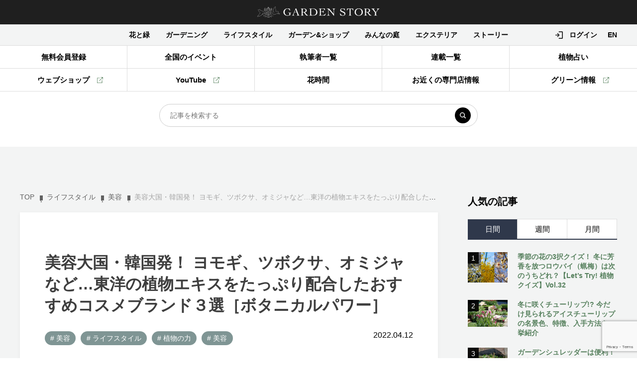

--- FILE ---
content_type: text/html; charset=UTF-8
request_url: https://gardenstory.jp/lifestyle/67543
body_size: 30606
content:
<!DOCTYPE html>
<html lang="ja">

<head prefix="og: http://ogp.me/ns# fb: http://ogp.me/ns/fb# article: http://ogp.me/ns/article#">
	<meta charset="UTF-8" />
	<meta http-equiv="X-UA-Compatible" content="IE=edge" />
	<meta name="format-detection" content="telephone=no" />
	<meta name="viewport" content="width=device-width, initiascale=1.0" />
		<script>
	var baseW = 1200;
	var ua = navigator.userAgent;
	var sp = ua.indexOf('iPhone') > -1 || (ua.indexOf('Android') > -1 && ua.indexOf('Mobile') > -1);
	var tab = !sp && (ua.indexOf('iPad') > -1 || (ua.indexOf('Macintosh') > -1 && 'ontouchend' in document) || ua.indexOf('Android') > -1);

	if (tab) {
		viewportContent = "width=" + baseW + "px, user-scalable=no";
		document.querySelector("meta[name='viewport']").setAttribute("content", viewportContent);
	}
	</script>

	<title>美容大国・韓国発！ ヨモギ、ツボクサ、オミジャなど…東洋の植物エキスをたっぷり配合したおすすめコスメブランド３選［ボタニカルパワー］ | GardenStory (ガーデンストーリー)</title>

	<link rel="shortcut icon" href="https://gardenstory.jp/wp-content/themes/gardenstory/favicon.ico">
	<link rel="apple-touch-icon" href="https://gardenstory.jp/wp-content/themes/gardenstory/apple-touch-icon.png">
	<link rel="icon" type="image/png" href="https://gardenstory.jp/wp-content/themes/gardenstory/android-chrome-192x192.png">

	
		<!-- All in One SEO 4.9.2 - aioseo.com -->
	<meta name="robots" content="max-image-preview:large" />
	<meta name="author" content="motoebisu"/>
	<link rel="canonical" href="https://gardenstory.jp/lifestyle/67543" />
	<meta name="generator" content="All in One SEO (AIOSEO) 4.9.2" />
		<script type="application/ld+json" class="aioseo-schema">
			{"@context":"https:\/\/schema.org","@graph":[{"@type":"Article","@id":"https:\/\/gardenstory.jp\/lifestyle\/67543#article","name":"\u7f8e\u5bb9\u5927\u56fd\u30fb\u97d3\u56fd\u767a\uff01 \u30e8\u30e2\u30ae\u3001\u30c4\u30dc\u30af\u30b5\u3001\u30aa\u30df\u30b8\u30e3\u306a\u3069\u2026\u6771\u6d0b\u306e\u690d\u7269\u30a8\u30ad\u30b9\u3092\u305f\u3063\u3077\u308a\u914d\u5408\u3057\u305f\u304a\u3059\u3059\u3081\u30b3\u30b9\u30e1\u30d6\u30e9\u30f3\u30c9\uff13\u9078\uff3b\u30dc\u30bf\u30cb\u30ab\u30eb\u30d1\u30ef\u30fc\uff3d | GardenStory (\u30ac\u30fc\u30c7\u30f3\u30b9\u30c8\u30fc\u30ea\u30fc)","headline":"\u7f8e\u5bb9\u5927\u56fd\u30fb\u97d3\u56fd\u767a\uff01 \u30e8\u30e2\u30ae\u3001\u30c4\u30dc\u30af\u30b5\u3001\u30aa\u30df\u30b8\u30e3\u306a\u3069\u2026\u6771\u6d0b\u306e\u690d\u7269\u30a8\u30ad\u30b9\u3092\u305f\u3063\u3077\u308a\u914d\u5408\u3057\u305f\u304a\u3059\u3059\u3081\u30b3\u30b9\u30e1\u30d6\u30e9\u30f3\u30c9\uff13\u9078\uff3b\u30dc\u30bf\u30cb\u30ab\u30eb\u30d1\u30ef\u30fc\uff3d","author":{"@id":"https:\/\/gardenstory.jp\/author\/motoebisu#author"},"publisher":{"@id":"https:\/\/gardenstory.jp\/#organization"},"image":{"@type":"ImageObject","url":"https:\/\/gardenstory.jp\/wp-content\/uploads\/2022\/04\/6bca38cdcc2087215d41a92e3cab39de.jpg","width":1000,"height":750,"caption":"\u7f8e\u5bb9\u5927\u56fd\u30fb\u97d3\u56fd\u767a\uff01 \u30e8\u30e2\u30ae\u3001\u30c4\u30dc\u30af\u30b5\u3001\u30aa\u30df\u30b8\u30e3\u306a\u3069\u2026\u6771\u6d0b\u306e\u690d\u7269\u30a8\u30ad\u30b9\u3092\u305f\u3063\u3077\u308a\u914d\u5408\u3057\u305f\u304a\u3059\u3059\u3081\u30b3\u30b9\u30e1\u30d6\u30e9\u30f3\u30c9\uff13\u9078"},"datePublished":"2022-04-12T18:00:54+09:00","dateModified":"2023-03-28T22:12:56+09:00","inLanguage":"ja","mainEntityOfPage":{"@id":"https:\/\/gardenstory.jp\/lifestyle\/67543#webpage"},"isPartOf":{"@id":"https:\/\/gardenstory.jp\/lifestyle\/67543#webpage"},"articleSection":"\u7f8e\u5bb9, \u30e9\u30a4\u30d5\u30b9\u30bf\u30a4\u30eb, \u690d\u7269\u306e\u529b, \u7f8e\u5bb9, \u5fb3\u6c38\u5e78\u5b50, \u30dc\u30bf\u30cb\u30ab\u30eb\u30d1\u30ef\u30fc"},{"@type":"BreadcrumbList","@id":"https:\/\/gardenstory.jp\/lifestyle\/67543#breadcrumblist","itemListElement":[{"@type":"ListItem","@id":"https:\/\/gardenstory.jp#listItem","position":1,"name":"Home","item":"https:\/\/gardenstory.jp","nextItem":{"@type":"ListItem","@id":"https:\/\/gardenstory.jp#listItem","name":"\u8a18\u4e8b"}},{"@type":"ListItem","@id":"https:\/\/gardenstory.jp#listItem","position":2,"name":"\u8a18\u4e8b","item":"https:\/\/gardenstory.jp","nextItem":{"@type":"ListItem","@id":"https:\/\/gardenstory.jp\/category\/lifestyle#listItem","name":"\u30e9\u30a4\u30d5\u30b9\u30bf\u30a4\u30eb"},"previousItem":{"@type":"ListItem","@id":"https:\/\/gardenstory.jp#listItem","name":"Home"}},{"@type":"ListItem","@id":"https:\/\/gardenstory.jp\/category\/lifestyle#listItem","position":3,"name":"\u30e9\u30a4\u30d5\u30b9\u30bf\u30a4\u30eb","item":"https:\/\/gardenstory.jp\/category\/lifestyle","nextItem":{"@type":"ListItem","@id":"https:\/\/gardenstory.jp\/category\/lifestyle\/beauty#listItem","name":"\u7f8e\u5bb9"},"previousItem":{"@type":"ListItem","@id":"https:\/\/gardenstory.jp#listItem","name":"\u8a18\u4e8b"}},{"@type":"ListItem","@id":"https:\/\/gardenstory.jp\/category\/lifestyle\/beauty#listItem","position":4,"name":"\u7f8e\u5bb9","item":"https:\/\/gardenstory.jp\/category\/lifestyle\/beauty","nextItem":{"@type":"ListItem","@id":"https:\/\/gardenstory.jp\/lifestyle\/67543#listItem","name":"\u7f8e\u5bb9\u5927\u56fd\u30fb\u97d3\u56fd\u767a\uff01 \u30e8\u30e2\u30ae\u3001\u30c4\u30dc\u30af\u30b5\u3001\u30aa\u30df\u30b8\u30e3\u306a\u3069\u2026\u6771\u6d0b\u306e\u690d\u7269\u30a8\u30ad\u30b9\u3092\u305f\u3063\u3077\u308a\u914d\u5408\u3057\u305f\u304a\u3059\u3059\u3081\u30b3\u30b9\u30e1\u30d6\u30e9\u30f3\u30c9\uff13\u9078\uff3b\u30dc\u30bf\u30cb\u30ab\u30eb\u30d1\u30ef\u30fc\uff3d"},"previousItem":{"@type":"ListItem","@id":"https:\/\/gardenstory.jp\/category\/lifestyle#listItem","name":"\u30e9\u30a4\u30d5\u30b9\u30bf\u30a4\u30eb"}},{"@type":"ListItem","@id":"https:\/\/gardenstory.jp\/lifestyle\/67543#listItem","position":5,"name":"\u7f8e\u5bb9\u5927\u56fd\u30fb\u97d3\u56fd\u767a\uff01 \u30e8\u30e2\u30ae\u3001\u30c4\u30dc\u30af\u30b5\u3001\u30aa\u30df\u30b8\u30e3\u306a\u3069\u2026\u6771\u6d0b\u306e\u690d\u7269\u30a8\u30ad\u30b9\u3092\u305f\u3063\u3077\u308a\u914d\u5408\u3057\u305f\u304a\u3059\u3059\u3081\u30b3\u30b9\u30e1\u30d6\u30e9\u30f3\u30c9\uff13\u9078\uff3b\u30dc\u30bf\u30cb\u30ab\u30eb\u30d1\u30ef\u30fc\uff3d","previousItem":{"@type":"ListItem","@id":"https:\/\/gardenstory.jp\/category\/lifestyle\/beauty#listItem","name":"\u7f8e\u5bb9"}}]},{"@type":"Organization","@id":"https:\/\/gardenstory.jp\/#organization","name":"GardenStory (\u30ac\u30fc\u30c7\u30f3\u30b9\u30c8\u30fc\u30ea\u30fc)","description":"\u5fc3\u3068\u304d\u3081\u304f\u5e78\u305b\u306a\u4eba\u751f\u306f\u82b1\u30fb\u7dd1\u30fb\u5ead\u306b\u3042\u308b","url":"https:\/\/gardenstory.jp\/","logo":{"@type":"ImageObject","url":"https:\/\/gardenstory.jp\/wp-content\/uploads\/2020\/03\/7e7cd4becc197be5d00c0e14fed112d6.jpg","@id":"https:\/\/gardenstory.jp\/lifestyle\/67543\/#organizationLogo","width":715,"height":677,"caption":"logo"},"image":{"@id":"https:\/\/gardenstory.jp\/lifestyle\/67543\/#organizationLogo"}},{"@type":"Person","@id":"https:\/\/gardenstory.jp\/author\/motoebisu#author","url":"https:\/\/gardenstory.jp\/author\/motoebisu","name":"motoebisu","image":{"@type":"ImageObject","@id":"https:\/\/gardenstory.jp\/lifestyle\/67543#authorImage","url":"https:\/\/gardenstory.jp\/wp-content\/plugins\/ultimate-member\/assets\/img\/default_avatar.jpg","width":96,"height":96,"caption":"motoebisu"}},{"@type":"WebPage","@id":"https:\/\/gardenstory.jp\/lifestyle\/67543#webpage","url":"https:\/\/gardenstory.jp\/lifestyle\/67543","name":"\u7f8e\u5bb9\u5927\u56fd\u30fb\u97d3\u56fd\u767a\uff01 \u30e8\u30e2\u30ae\u3001\u30c4\u30dc\u30af\u30b5\u3001\u30aa\u30df\u30b8\u30e3\u306a\u3069\u2026\u6771\u6d0b\u306e\u690d\u7269\u30a8\u30ad\u30b9\u3092\u305f\u3063\u3077\u308a\u914d\u5408\u3057\u305f\u304a\u3059\u3059\u3081\u30b3\u30b9\u30e1\u30d6\u30e9\u30f3\u30c9\uff13\u9078\uff3b\u30dc\u30bf\u30cb\u30ab\u30eb\u30d1\u30ef\u30fc\uff3d | GardenStory (\u30ac\u30fc\u30c7\u30f3\u30b9\u30c8\u30fc\u30ea\u30fc)","inLanguage":"ja","isPartOf":{"@id":"https:\/\/gardenstory.jp\/#website"},"breadcrumb":{"@id":"https:\/\/gardenstory.jp\/lifestyle\/67543#breadcrumblist"},"author":{"@id":"https:\/\/gardenstory.jp\/author\/motoebisu#author"},"creator":{"@id":"https:\/\/gardenstory.jp\/author\/motoebisu#author"},"image":{"@type":"ImageObject","url":"https:\/\/gardenstory.jp\/wp-content\/uploads\/2022\/04\/6bca38cdcc2087215d41a92e3cab39de.jpg","@id":"https:\/\/gardenstory.jp\/lifestyle\/67543\/#mainImage","width":1000,"height":750,"caption":"\u7f8e\u5bb9\u5927\u56fd\u30fb\u97d3\u56fd\u767a\uff01 \u30e8\u30e2\u30ae\u3001\u30c4\u30dc\u30af\u30b5\u3001\u30aa\u30df\u30b8\u30e3\u306a\u3069\u2026\u6771\u6d0b\u306e\u690d\u7269\u30a8\u30ad\u30b9\u3092\u305f\u3063\u3077\u308a\u914d\u5408\u3057\u305f\u304a\u3059\u3059\u3081\u30b3\u30b9\u30e1\u30d6\u30e9\u30f3\u30c9\uff13\u9078"},"primaryImageOfPage":{"@id":"https:\/\/gardenstory.jp\/lifestyle\/67543#mainImage"},"datePublished":"2022-04-12T18:00:54+09:00","dateModified":"2023-03-28T22:12:56+09:00"},{"@type":"WebSite","@id":"https:\/\/gardenstory.jp\/#website","url":"https:\/\/gardenstory.jp\/","name":"GardenStory (\u30ac\u30fc\u30c7\u30f3\u30b9\u30c8\u30fc\u30ea\u30fc)","description":"\u5fc3\u3068\u304d\u3081\u304f\u5e78\u305b\u306a\u4eba\u751f\u306f\u82b1\u30fb\u7dd1\u30fb\u5ead\u306b\u3042\u308b","inLanguage":"ja","publisher":{"@id":"https:\/\/gardenstory.jp\/#organization"}}]}
		</script>
		<!-- All in One SEO -->

<script type='application/javascript'  id='pys-version-script'>console.log('PixelYourSite Free version 11.1.5.2');</script>
<script type="text/javascript" id="wpp-js" src="https://gardenstory.jp/wp-content/plugins/wordpress-popular-posts/assets/js/wpp.min.js?ver=7.3.6" data-sampling="1" data-sampling-rate="100" data-api-url="https://gardenstory.jp/wp-json/wordpress-popular-posts" data-post-id="67543" data-token="556a7e7d59" data-lang="0" data-debug="0"></script>
<style id='wp-img-auto-sizes-contain-inline-css' type='text/css'>
img:is([sizes=auto i],[sizes^="auto," i]){contain-intrinsic-size:3000px 1500px}
/*# sourceURL=wp-img-auto-sizes-contain-inline-css */
</style>
<style id='wp-block-library-inline-css' type='text/css'>
:root{--wp-block-synced-color:#7a00df;--wp-block-synced-color--rgb:122,0,223;--wp-bound-block-color:var(--wp-block-synced-color);--wp-editor-canvas-background:#ddd;--wp-admin-theme-color:#007cba;--wp-admin-theme-color--rgb:0,124,186;--wp-admin-theme-color-darker-10:#006ba1;--wp-admin-theme-color-darker-10--rgb:0,107,160.5;--wp-admin-theme-color-darker-20:#005a87;--wp-admin-theme-color-darker-20--rgb:0,90,135;--wp-admin-border-width-focus:2px}@media (min-resolution:192dpi){:root{--wp-admin-border-width-focus:1.5px}}.wp-element-button{cursor:pointer}:root .has-very-light-gray-background-color{background-color:#eee}:root .has-very-dark-gray-background-color{background-color:#313131}:root .has-very-light-gray-color{color:#eee}:root .has-very-dark-gray-color{color:#313131}:root .has-vivid-green-cyan-to-vivid-cyan-blue-gradient-background{background:linear-gradient(135deg,#00d084,#0693e3)}:root .has-purple-crush-gradient-background{background:linear-gradient(135deg,#34e2e4,#4721fb 50%,#ab1dfe)}:root .has-hazy-dawn-gradient-background{background:linear-gradient(135deg,#faaca8,#dad0ec)}:root .has-subdued-olive-gradient-background{background:linear-gradient(135deg,#fafae1,#67a671)}:root .has-atomic-cream-gradient-background{background:linear-gradient(135deg,#fdd79a,#004a59)}:root .has-nightshade-gradient-background{background:linear-gradient(135deg,#330968,#31cdcf)}:root .has-midnight-gradient-background{background:linear-gradient(135deg,#020381,#2874fc)}:root{--wp--preset--font-size--normal:16px;--wp--preset--font-size--huge:42px}.has-regular-font-size{font-size:1em}.has-larger-font-size{font-size:2.625em}.has-normal-font-size{font-size:var(--wp--preset--font-size--normal)}.has-huge-font-size{font-size:var(--wp--preset--font-size--huge)}.has-text-align-center{text-align:center}.has-text-align-left{text-align:left}.has-text-align-right{text-align:right}.has-fit-text{white-space:nowrap!important}#end-resizable-editor-section{display:none}.aligncenter{clear:both}.items-justified-left{justify-content:flex-start}.items-justified-center{justify-content:center}.items-justified-right{justify-content:flex-end}.items-justified-space-between{justify-content:space-between}.screen-reader-text{border:0;clip-path:inset(50%);height:1px;margin:-1px;overflow:hidden;padding:0;position:absolute;width:1px;word-wrap:normal!important}.screen-reader-text:focus{background-color:#ddd;clip-path:none;color:#444;display:block;font-size:1em;height:auto;left:5px;line-height:normal;padding:15px 23px 14px;text-decoration:none;top:5px;width:auto;z-index:100000}html :where(.has-border-color){border-style:solid}html :where([style*=border-top-color]){border-top-style:solid}html :where([style*=border-right-color]){border-right-style:solid}html :where([style*=border-bottom-color]){border-bottom-style:solid}html :where([style*=border-left-color]){border-left-style:solid}html :where([style*=border-width]){border-style:solid}html :where([style*=border-top-width]){border-top-style:solid}html :where([style*=border-right-width]){border-right-style:solid}html :where([style*=border-bottom-width]){border-bottom-style:solid}html :where([style*=border-left-width]){border-left-style:solid}html :where(img[class*=wp-image-]){height:auto;max-width:100%}:where(figure){margin:0 0 1em}html :where(.is-position-sticky){--wp-admin--admin-bar--position-offset:var(--wp-admin--admin-bar--height,0px)}@media screen and (max-width:600px){html :where(.is-position-sticky){--wp-admin--admin-bar--position-offset:0px}}

/*# sourceURL=wp-block-library-inline-css */
</style><style id='global-styles-inline-css' type='text/css'>
:root{--wp--preset--aspect-ratio--square: 1;--wp--preset--aspect-ratio--4-3: 4/3;--wp--preset--aspect-ratio--3-4: 3/4;--wp--preset--aspect-ratio--3-2: 3/2;--wp--preset--aspect-ratio--2-3: 2/3;--wp--preset--aspect-ratio--16-9: 16/9;--wp--preset--aspect-ratio--9-16: 9/16;--wp--preset--color--black: #000000;--wp--preset--color--cyan-bluish-gray: #abb8c3;--wp--preset--color--white: #ffffff;--wp--preset--color--pale-pink: #f78da7;--wp--preset--color--vivid-red: #cf2e2e;--wp--preset--color--luminous-vivid-orange: #ff6900;--wp--preset--color--luminous-vivid-amber: #fcb900;--wp--preset--color--light-green-cyan: #7bdcb5;--wp--preset--color--vivid-green-cyan: #00d084;--wp--preset--color--pale-cyan-blue: #8ed1fc;--wp--preset--color--vivid-cyan-blue: #0693e3;--wp--preset--color--vivid-purple: #9b51e0;--wp--preset--gradient--vivid-cyan-blue-to-vivid-purple: linear-gradient(135deg,rgb(6,147,227) 0%,rgb(155,81,224) 100%);--wp--preset--gradient--light-green-cyan-to-vivid-green-cyan: linear-gradient(135deg,rgb(122,220,180) 0%,rgb(0,208,130) 100%);--wp--preset--gradient--luminous-vivid-amber-to-luminous-vivid-orange: linear-gradient(135deg,rgb(252,185,0) 0%,rgb(255,105,0) 100%);--wp--preset--gradient--luminous-vivid-orange-to-vivid-red: linear-gradient(135deg,rgb(255,105,0) 0%,rgb(207,46,46) 100%);--wp--preset--gradient--very-light-gray-to-cyan-bluish-gray: linear-gradient(135deg,rgb(238,238,238) 0%,rgb(169,184,195) 100%);--wp--preset--gradient--cool-to-warm-spectrum: linear-gradient(135deg,rgb(74,234,220) 0%,rgb(151,120,209) 20%,rgb(207,42,186) 40%,rgb(238,44,130) 60%,rgb(251,105,98) 80%,rgb(254,248,76) 100%);--wp--preset--gradient--blush-light-purple: linear-gradient(135deg,rgb(255,206,236) 0%,rgb(152,150,240) 100%);--wp--preset--gradient--blush-bordeaux: linear-gradient(135deg,rgb(254,205,165) 0%,rgb(254,45,45) 50%,rgb(107,0,62) 100%);--wp--preset--gradient--luminous-dusk: linear-gradient(135deg,rgb(255,203,112) 0%,rgb(199,81,192) 50%,rgb(65,88,208) 100%);--wp--preset--gradient--pale-ocean: linear-gradient(135deg,rgb(255,245,203) 0%,rgb(182,227,212) 50%,rgb(51,167,181) 100%);--wp--preset--gradient--electric-grass: linear-gradient(135deg,rgb(202,248,128) 0%,rgb(113,206,126) 100%);--wp--preset--gradient--midnight: linear-gradient(135deg,rgb(2,3,129) 0%,rgb(40,116,252) 100%);--wp--preset--font-size--small: 13px;--wp--preset--font-size--medium: 20px;--wp--preset--font-size--large: 36px;--wp--preset--font-size--x-large: 42px;--wp--preset--spacing--20: 0.44rem;--wp--preset--spacing--30: 0.67rem;--wp--preset--spacing--40: 1rem;--wp--preset--spacing--50: 1.5rem;--wp--preset--spacing--60: 2.25rem;--wp--preset--spacing--70: 3.38rem;--wp--preset--spacing--80: 5.06rem;--wp--preset--shadow--natural: 6px 6px 9px rgba(0, 0, 0, 0.2);--wp--preset--shadow--deep: 12px 12px 50px rgba(0, 0, 0, 0.4);--wp--preset--shadow--sharp: 6px 6px 0px rgba(0, 0, 0, 0.2);--wp--preset--shadow--outlined: 6px 6px 0px -3px rgb(255, 255, 255), 6px 6px rgb(0, 0, 0);--wp--preset--shadow--crisp: 6px 6px 0px rgb(0, 0, 0);}:where(.is-layout-flex){gap: 0.5em;}:where(.is-layout-grid){gap: 0.5em;}body .is-layout-flex{display: flex;}.is-layout-flex{flex-wrap: wrap;align-items: center;}.is-layout-flex > :is(*, div){margin: 0;}body .is-layout-grid{display: grid;}.is-layout-grid > :is(*, div){margin: 0;}:where(.wp-block-columns.is-layout-flex){gap: 2em;}:where(.wp-block-columns.is-layout-grid){gap: 2em;}:where(.wp-block-post-template.is-layout-flex){gap: 1.25em;}:where(.wp-block-post-template.is-layout-grid){gap: 1.25em;}.has-black-color{color: var(--wp--preset--color--black) !important;}.has-cyan-bluish-gray-color{color: var(--wp--preset--color--cyan-bluish-gray) !important;}.has-white-color{color: var(--wp--preset--color--white) !important;}.has-pale-pink-color{color: var(--wp--preset--color--pale-pink) !important;}.has-vivid-red-color{color: var(--wp--preset--color--vivid-red) !important;}.has-luminous-vivid-orange-color{color: var(--wp--preset--color--luminous-vivid-orange) !important;}.has-luminous-vivid-amber-color{color: var(--wp--preset--color--luminous-vivid-amber) !important;}.has-light-green-cyan-color{color: var(--wp--preset--color--light-green-cyan) !important;}.has-vivid-green-cyan-color{color: var(--wp--preset--color--vivid-green-cyan) !important;}.has-pale-cyan-blue-color{color: var(--wp--preset--color--pale-cyan-blue) !important;}.has-vivid-cyan-blue-color{color: var(--wp--preset--color--vivid-cyan-blue) !important;}.has-vivid-purple-color{color: var(--wp--preset--color--vivid-purple) !important;}.has-black-background-color{background-color: var(--wp--preset--color--black) !important;}.has-cyan-bluish-gray-background-color{background-color: var(--wp--preset--color--cyan-bluish-gray) !important;}.has-white-background-color{background-color: var(--wp--preset--color--white) !important;}.has-pale-pink-background-color{background-color: var(--wp--preset--color--pale-pink) !important;}.has-vivid-red-background-color{background-color: var(--wp--preset--color--vivid-red) !important;}.has-luminous-vivid-orange-background-color{background-color: var(--wp--preset--color--luminous-vivid-orange) !important;}.has-luminous-vivid-amber-background-color{background-color: var(--wp--preset--color--luminous-vivid-amber) !important;}.has-light-green-cyan-background-color{background-color: var(--wp--preset--color--light-green-cyan) !important;}.has-vivid-green-cyan-background-color{background-color: var(--wp--preset--color--vivid-green-cyan) !important;}.has-pale-cyan-blue-background-color{background-color: var(--wp--preset--color--pale-cyan-blue) !important;}.has-vivid-cyan-blue-background-color{background-color: var(--wp--preset--color--vivid-cyan-blue) !important;}.has-vivid-purple-background-color{background-color: var(--wp--preset--color--vivid-purple) !important;}.has-black-border-color{border-color: var(--wp--preset--color--black) !important;}.has-cyan-bluish-gray-border-color{border-color: var(--wp--preset--color--cyan-bluish-gray) !important;}.has-white-border-color{border-color: var(--wp--preset--color--white) !important;}.has-pale-pink-border-color{border-color: var(--wp--preset--color--pale-pink) !important;}.has-vivid-red-border-color{border-color: var(--wp--preset--color--vivid-red) !important;}.has-luminous-vivid-orange-border-color{border-color: var(--wp--preset--color--luminous-vivid-orange) !important;}.has-luminous-vivid-amber-border-color{border-color: var(--wp--preset--color--luminous-vivid-amber) !important;}.has-light-green-cyan-border-color{border-color: var(--wp--preset--color--light-green-cyan) !important;}.has-vivid-green-cyan-border-color{border-color: var(--wp--preset--color--vivid-green-cyan) !important;}.has-pale-cyan-blue-border-color{border-color: var(--wp--preset--color--pale-cyan-blue) !important;}.has-vivid-cyan-blue-border-color{border-color: var(--wp--preset--color--vivid-cyan-blue) !important;}.has-vivid-purple-border-color{border-color: var(--wp--preset--color--vivid-purple) !important;}.has-vivid-cyan-blue-to-vivid-purple-gradient-background{background: var(--wp--preset--gradient--vivid-cyan-blue-to-vivid-purple) !important;}.has-light-green-cyan-to-vivid-green-cyan-gradient-background{background: var(--wp--preset--gradient--light-green-cyan-to-vivid-green-cyan) !important;}.has-luminous-vivid-amber-to-luminous-vivid-orange-gradient-background{background: var(--wp--preset--gradient--luminous-vivid-amber-to-luminous-vivid-orange) !important;}.has-luminous-vivid-orange-to-vivid-red-gradient-background{background: var(--wp--preset--gradient--luminous-vivid-orange-to-vivid-red) !important;}.has-very-light-gray-to-cyan-bluish-gray-gradient-background{background: var(--wp--preset--gradient--very-light-gray-to-cyan-bluish-gray) !important;}.has-cool-to-warm-spectrum-gradient-background{background: var(--wp--preset--gradient--cool-to-warm-spectrum) !important;}.has-blush-light-purple-gradient-background{background: var(--wp--preset--gradient--blush-light-purple) !important;}.has-blush-bordeaux-gradient-background{background: var(--wp--preset--gradient--blush-bordeaux) !important;}.has-luminous-dusk-gradient-background{background: var(--wp--preset--gradient--luminous-dusk) !important;}.has-pale-ocean-gradient-background{background: var(--wp--preset--gradient--pale-ocean) !important;}.has-electric-grass-gradient-background{background: var(--wp--preset--gradient--electric-grass) !important;}.has-midnight-gradient-background{background: var(--wp--preset--gradient--midnight) !important;}.has-small-font-size{font-size: var(--wp--preset--font-size--small) !important;}.has-medium-font-size{font-size: var(--wp--preset--font-size--medium) !important;}.has-large-font-size{font-size: var(--wp--preset--font-size--large) !important;}.has-x-large-font-size{font-size: var(--wp--preset--font-size--x-large) !important;}
/*# sourceURL=global-styles-inline-css */
</style>

<style id='classic-theme-styles-inline-css' type='text/css'>
/*! This file is auto-generated */
.wp-block-button__link{color:#fff;background-color:#32373c;border-radius:9999px;box-shadow:none;text-decoration:none;padding:calc(.667em + 2px) calc(1.333em + 2px);font-size:1.125em}.wp-block-file__button{background:#32373c;color:#fff;text-decoration:none}
/*# sourceURL=/wp-includes/css/classic-themes.min.css */
</style>
<link rel='stylesheet' id='contact-form-7-css' href='https://gardenstory.jp/wp-content/plugins/contact-form-7/includes/css/styles.css?ver=6.1.4' type='text/css' media='all' />
<link rel='stylesheet' id='ez-toc-css' href='https://gardenstory.jp/wp-content/plugins/easy-table-of-contents/assets/css/screen.min.css?ver=2.0.80' type='text/css' media='all' />
<style id='ez-toc-inline-css' type='text/css'>
div#ez-toc-container .ez-toc-title {font-size: 120%;}div#ez-toc-container .ez-toc-title {font-weight: 500;}div#ez-toc-container ul li , div#ez-toc-container ul li a {font-size: 95%;}div#ez-toc-container ul li , div#ez-toc-container ul li a {font-weight: 500;}div#ez-toc-container nav ul ul li {font-size: 90%;}.ez-toc-box-title {font-weight: bold; margin-bottom: 10px; text-align: center; text-transform: uppercase; letter-spacing: 1px; color: #666; padding-bottom: 5px;position:absolute;top:-4%;left:5%;background-color: inherit;transition: top 0.3s ease;}.ez-toc-box-title.toc-closed {top:-25%;}
.ez-toc-container-direction {direction: ltr;}.ez-toc-counter ul{counter-reset: item ;}.ez-toc-counter nav ul li a::before {content: counters(item, '.', decimal) '. ';display: inline-block;counter-increment: item;flex-grow: 0;flex-shrink: 0;margin-right: .2em; float: left; }.ez-toc-widget-direction {direction: ltr;}.ez-toc-widget-container ul{counter-reset: item ;}.ez-toc-widget-container nav ul li a::before {content: counters(item, '.', decimal) '. ';display: inline-block;counter-increment: item;flex-grow: 0;flex-shrink: 0;margin-right: .2em; float: left; }
/*# sourceURL=ez-toc-inline-css */
</style>
<link rel='stylesheet' id='simple-favorites-css' href='https://gardenstory.jp/wp-content/plugins/favorites/assets/css/favorites.css?ver=2.3.6' type='text/css' media='all' />
<link rel='stylesheet' id='um_modal-css' href='https://gardenstory.jp/wp-content/plugins/ultimate-member/assets/css/um-modal.min.css?ver=2.10.6' type='text/css' media='all' />
<link rel='stylesheet' id='um_ui-css' href='https://gardenstory.jp/wp-content/plugins/ultimate-member/assets/libs/jquery-ui/jquery-ui.min.css?ver=1.13.2' type='text/css' media='all' />
<link rel='stylesheet' id='um_tipsy-css' href='https://gardenstory.jp/wp-content/plugins/ultimate-member/assets/libs/tipsy/tipsy.min.css?ver=1.0.0a' type='text/css' media='all' />
<link rel='stylesheet' id='um_raty-css' href='https://gardenstory.jp/wp-content/plugins/ultimate-member/assets/libs/raty/um-raty.min.css?ver=2.6.0' type='text/css' media='all' />
<link rel='stylesheet' id='select2-css' href='https://gardenstory.jp/wp-content/plugins/ultimate-member/assets/libs/select2/select2.min.css?ver=4.0.13' type='text/css' media='all' />
<link rel='stylesheet' id='um_fileupload-css' href='https://gardenstory.jp/wp-content/plugins/ultimate-member/assets/css/um-fileupload.min.css?ver=2.10.6' type='text/css' media='all' />
<link rel='stylesheet' id='um_confirm-css' href='https://gardenstory.jp/wp-content/plugins/ultimate-member/assets/libs/um-confirm/um-confirm.min.css?ver=1.0' type='text/css' media='all' />
<link rel='stylesheet' id='um_datetime-css' href='https://gardenstory.jp/wp-content/plugins/ultimate-member/assets/libs/pickadate/default.min.css?ver=3.6.2' type='text/css' media='all' />
<link rel='stylesheet' id='um_datetime_date-css' href='https://gardenstory.jp/wp-content/plugins/ultimate-member/assets/libs/pickadate/default.date.min.css?ver=3.6.2' type='text/css' media='all' />
<link rel='stylesheet' id='um_datetime_time-css' href='https://gardenstory.jp/wp-content/plugins/ultimate-member/assets/libs/pickadate/default.time.min.css?ver=3.6.2' type='text/css' media='all' />
<link rel='stylesheet' id='um_fonticons_ii-css' href='https://gardenstory.jp/wp-content/plugins/ultimate-member/assets/libs/legacy/fonticons/fonticons-ii.min.css?ver=2.10.6' type='text/css' media='all' />
<link rel='stylesheet' id='um_fonticons_fa-css' href='https://gardenstory.jp/wp-content/plugins/ultimate-member/assets/libs/legacy/fonticons/fonticons-fa.min.css?ver=2.10.6' type='text/css' media='all' />
<link rel='stylesheet' id='um_fontawesome-css' href='https://gardenstory.jp/wp-content/plugins/ultimate-member/assets/css/um-fontawesome.min.css?ver=6.5.2' type='text/css' media='all' />
<link rel='stylesheet' id='um_common-css' href='https://gardenstory.jp/wp-content/plugins/ultimate-member/assets/css/common.min.css?ver=2.10.6' type='text/css' media='all' />
<link rel='stylesheet' id='um_responsive-css' href='https://gardenstory.jp/wp-content/plugins/ultimate-member/assets/css/um-responsive.min.css?ver=2.10.6' type='text/css' media='all' />
<link rel='stylesheet' id='um_styles-css' href='https://gardenstory.jp/wp-content/plugins/ultimate-member/assets/css/um-styles.min.css?ver=2.10.6' type='text/css' media='all' />
<link rel='stylesheet' id='um_crop-css' href='https://gardenstory.jp/wp-content/plugins/ultimate-member/assets/libs/cropper/cropper.min.css?ver=1.6.1' type='text/css' media='all' />
<link rel='stylesheet' id='um_profile-css' href='https://gardenstory.jp/wp-content/plugins/ultimate-member/assets/css/um-profile.min.css?ver=2.10.6' type='text/css' media='all' />
<link rel='stylesheet' id='um_account-css' href='https://gardenstory.jp/wp-content/plugins/ultimate-member/assets/css/um-account.min.css?ver=2.10.6' type='text/css' media='all' />
<link rel='stylesheet' id='um_misc-css' href='https://gardenstory.jp/wp-content/plugins/ultimate-member/assets/css/um-misc.min.css?ver=2.10.6' type='text/css' media='all' />
<link rel='stylesheet' id='um_default_css-css' href='https://gardenstory.jp/wp-content/plugins/ultimate-member/assets/css/um-old-default.min.css?ver=2.10.6' type='text/css' media='all' />
<meta name="facebook-domain-verification" content="zis8jh0oi2h9prjut3t9cwjxvd2fdf" />        <style type="text/css" id="pf-main-css">
            
				@media screen {
					.printfriendly {
						z-index: 1000; position: relative
					}
					.printfriendly a, .printfriendly a:link, .printfriendly a:visited, .printfriendly a:hover, .printfriendly a:active {
						font-weight: 600;
						cursor: pointer;
						text-decoration: none;
						border: none;
						-webkit-box-shadow: none;
						-moz-box-shadow: none;
						box-shadow: none;
						outline:none;
						font-size: 14px !important;
						color: #3AAA11 !important;
					}
					.printfriendly.pf-alignleft {
						float: left;
					}
					.printfriendly.pf-alignright {
						float: right;
					}
					.printfriendly.pf-aligncenter {
						justify-content: center;
						display: flex; align-items: center;
					}
				}

				.pf-button-img {
					border: none;
					-webkit-box-shadow: none;
					-moz-box-shadow: none;
					box-shadow: none;
					padding: 0;
					margin: 0;
					display: inline;
					vertical-align: middle;
				}

				img.pf-button-img + .pf-button-text {
					margin-left: 6px;
				}

				@media print {
					.printfriendly {
						display: none;
					}
				}
				        </style>

            
        <style type="text/css" id="pf-excerpt-styles">
          .pf-button.pf-button-excerpt {
              display: none;
           }
        </style>

                        <style id="wpp-loading-animation-styles">@-webkit-keyframes bgslide{from{background-position-x:0}to{background-position-x:-200%}}@keyframes bgslide{from{background-position-x:0}to{background-position-x:-200%}}.wpp-widget-block-placeholder,.wpp-shortcode-placeholder{margin:0 auto;width:60px;height:3px;background:#dd3737;background:linear-gradient(90deg,#dd3737 0%,#571313 10%,#dd3737 100%);background-size:200% auto;border-radius:3px;-webkit-animation:bgslide 1s infinite linear;animation:bgslide 1s infinite linear}</style>
            <meta property="og:title" content="美容大国・韓国発！ ヨモギ、ツボクサ、オミジャなど…東洋の植物エキスをたっぷり配合したおすすめコスメブランド３選［ボタニカルパワー］" />
<meta property="og:description" content="植物の力を閉じ込めたコスメを、長年にわたり雑誌やウェブサイトで美容記事の編集をしてきた徳永幸子さんがご紹介する連載「ボタニカル・パワー」。今回は、美容大国といわれる韓国のコスメブランドの中でも、植物エ" />
<meta property="og:type" content="article" />
<meta property="og:url" content="https://gardenstory.jp/lifestyle/67543" />
<meta property="og:image" content="https://gardenstory.jp/wp-content/uploads/2022/04/6bca38cdcc2087215d41a92e3cab39de.jpg" />
<meta property="og:site_name" content="GardenStory (ガーデンストーリー)" />
<meta name="twitter:card" content="summary_large_image" />
<meta name="twitter:site" content="@gardenstory_jp" />
<meta property="og:locale" content="ja_JP" />
<style>.removed_link, a.removed_link {
	text-decoration: line-through;
}</style><link rel="icon" href="https://gardenstory.jp/wp-content/uploads/2020/04/eb6307644eab5a7f6f64e783b9d774d1-32x32.png" sizes="32x32" />
<link rel="icon" href="https://gardenstory.jp/wp-content/uploads/2020/04/eb6307644eab5a7f6f64e783b9d774d1-192x192.png" sizes="192x192" />
<link rel="apple-touch-icon" href="https://gardenstory.jp/wp-content/uploads/2020/04/eb6307644eab5a7f6f64e783b9d774d1-180x180.png" />
<meta name="msapplication-TileImage" content="https://gardenstory.jp/wp-content/uploads/2020/04/eb6307644eab5a7f6f64e783b9d774d1-270x270.png" />

	<link rel="stylesheet" type="text/css" href="https://gardenstory.jp/wp-content/themes/gardenstory/css/common.css?20260125231059" />
	<link rel="stylesheet" type="text/css" href="https://gardenstory.jp/wp-content/themes/gardenstory/css/common_add.css?20260125231059" />

		<link rel="stylesheet" type="text/css" href="https://gardenstory.jp/wp-content/themes/gardenstory/css/pageModule.css?20260125231059" />
	
		<link rel="stylesheet" type="text/css" href="https://gardenstory.jp/wp-content/themes/gardenstory/css/under.css?20260125231059" />
									<link rel="stylesheet" type="text/css" href="https://gardenstory.jp/wp-content/themes/gardenstory/css/single.css?20260125231059" />
	<link rel="stylesheet" type="text/css" href="https://gardenstory.jp/wp-content/themes/gardenstory/css/single_add.css?20260125231059" />
			
	<script>
		let ajaxUrl = 'https://gardenstory.jp/wp-admin/admin-ajax.php';
	</script>







	<!-- 既存 -->
<!-- <script>(function(w,d,s,l,i){w[l]=w[l]||[];w[l].push({'gtm.start':
new Date().getTime(),event:'gtm.js'});var f=d.getElementsByTagName(s)[0],
j=d.createElement(s),dl=l!='dataLayer'?'&l='+l:'';j.async=true;j.src=
'https://www.googletagmanager.com/gtm.js?id='+i+dl;f.parentNode.insertBefore(j,f);
})(window,document,'script','dataLayer','GTM-P32SKGT');</script> -->

<!-- 追加 2022/08 -->
<!-- Google Tag Manager -->
<script>(function(w,d,s,l,i){w[l]=w[l]||[];w[l].push({'gtm.start':
new Date().getTime(),event:'gtm.js'});var f=d.getElementsByTagName(s)[0],
j=d.createElement(s),dl=l!='dataLayer'?'&l='+l:'';j.async=true;j.src=
'https://www.googletagmanager.com/gtm.js?id='+i+dl;f.parentNode.insertBefore(j,f);
})(window,document,'script','dataLayer','GTM-ML6TXB7');</script>
<!-- End Google Tag Manager -->


	<script async src="//pagead2.googlesyndication.com/pagead/js/adsbygoogle.js"></script>
	<script>
(adsbygoogle = window.adsbygoogle || []).push({
google_ad_client: "ca-pub-4160430471433934",
enable_page_level_ads: true
});
</script>	<script async="" src="https://securepubads.g.doubleclick.net/tag/js/gpt.js"></script>
	<script>
	var googletag = googletag || {};
	googletag.cmd = googletag.cmd || [];
	</script>



		<!-- 既存 -->
	<script>
		googletag.cmd.push(function() {
			googletag.defineSlot('/21647809143/gardenstory-header', [728, 90], 'div-gpt-ad-1508237444758-0').addService(googletag.pubads());
			googletag.defineSlot('/21647809143/gardenstory-sidebar-large', [300, 600], 'div-gpt-ad-1508237579108-0').addService(googletag.pubads());
			googletag.defineSlot('/21647809143/gardenstory-sidebar-medium', [300, 250], 'div-gpt-ad-1508237765523-0').addService(googletag.pubads());
			googletag.pubads().enableSingleRequest();
			googletag.enableServices();
		});
	</script>
	

	
			<!-- 2022 -->
		<script type="application/javascript" src="//anymind360.com/js/6637/ats.js"></script>
	<script async src="https://securepubads.g.doubleclick.net/tag/js/gpt.js"></script>
	<script>
		window.googletag = window.googletag || {cmd: []};
		googletag.cmd.push(function() {
			googletag.defineSlot('/83555300,21647809143/3andgarden/gardenstory/JP_3g_pc_all_billboard', [[970, 250],[1, 1], [728, 90], 'fluid', [970, 90]], 'JP_3g_pc_all_billboard').addService(googletag.pubads());
			googletag.defineSlot('/83555300,21647809143/3andgarden/gardenstory/JP_3g_pc_all_right_1st', [[300, 250],'fluid', [1, 1], [336, 280],[300,600]], 'JP_3g_pc_all_right_1st').addService(googletag.pubads());
			googletag.defineSlot('/83555300,21647809143/3andgarden/gardenstory/JP_3g_pc_all_right_2nd', [[300, 250],[336, 280], 'fluid', [300, 600], [1, 1]], 'JP_3g_pc_all_right_2nd').addService(googletag.pubads());
			googletag.defineSlot('/83555300,21647809143/3andgarden/gardenstory/JP_3g_pc_all_right_3rd', [[336, 280],'fluid', [300, 250], [1, 1]], 'JP_3g_pc_all_right_3rd').addService(googletag.pubads());
			googletag.pubads().enableSingleRequest();
			googletag.pubads().collapseEmptyDivs();
			googletag.enableServices();
			});
	</script>
	
	

	<!-- Global site tag (gtag.js) - Google AdWords: 828783239 -->
	<script async src="https://www.googletagmanager.com/gtag/js?id=AW-828783239"></script>
	<script>
		window.dataLayer = window.dataLayer || [];
		function gtag(){dataLayer.push(arguments);}
		gtag('js', new Date());

		gtag('config', 'AW-828783239');
		gtag('config', 'AW-736237300');  //コンバージョンID
		gtag('config', 'AW-736237300');  //GSクラブ コンバージョン
	</script>
	<!-- Event snippet for PV conversion page -->
	<script>
		gtag('event', 'conversion', {'send_to': 'AW-736237300/3UiDCLrcxaUBEPStiN8C'});
	</script>


	<script type="text/javascript">
	piAId = '784483';
	piCId = '1068';
	piHostname = 'pi.pardot.com';

	(function() {
		function async_load(){
				var s = document.createElement('script'); s.type = 'text/javascript';
						s.src = ('https:' == document.location.protocol ? 'https://pi' : 'http://cdn') + '.pardot.com/pd.js';
								var c = document.getElementsByTagName('script')[0]; c.parentNode.insertBefore(s, c);
									}
										if(window.attachEvent) { window.attachEvent('onload', async_load); }
											else { window.addEventListener('load', async_load, false); }
											})();
	</script>


	<script type="text/javascript">
		window._taboola = window._taboola || [];
		_taboola.push({article:'auto'});
		!function (e, f, u, i) {
			if (!document.getElementById(i)){
				e.async = 1;
				e.src = u;
				e.id = i;
				f.parentNode.insertBefore(e, f);
			}
		}(document.createElement('script'),
		document.getElementsByTagName('script')[0],
		'//cdn.taboola.com/libtrc/fourm-gardenstory/loader.js',
		'tb_loader_script');
		if(window.performance && typeof window.performance.mark == 'function')
			{window.performance.mark('tbl_ic');}
	</script>




</head>

<body class="wp-singular post-template-default single single-post postid-67543 single-format-standard wp-theme-gardenstory" >

<div class="for_top_box"><a href="#header">トップへ戻る</a></div>


	<div id="wrap">
		<div id="wrapInner">
			<header id="header" class="header">

				<div id="header__logo">
					<div id="header__logoImg"><a href="https://gardenstory.jp"><img
						src="https://gardenstory.jp/wp-content/themes/gardenstory/images/logo/logo_header_white.svg" alt="GARDEN STORY"
						loading="lazy" /></a>
					</div><!-- header__logoImg -->
					<div id="header__login" class="pcH tabH">
											<a href="https://gardenstory.jp/login/">ログイン</a>
										</div><!-- nav__headLoginBtn -->
					<a href="https://gardenstory.jp/en/" class="enLink pcH tabH">EN</a>
				</div><!-- eader__logo -->

				<nav id="header__categoryNav">
					<div class="header__categoryNavInner inner">
						<div class="nav__headCate">
							<ul class="nav__headCateList">
								<li class="nav__headCateItem"><a href="https://gardenstory.jp/category/plants/">花と緑</a></li>
								<li class="nav__headCateItem"><a href="https://gardenstory.jp/category/gardening/">ガーデニング</a></li>
								<li class="nav__headCateItem"><a href="https://gardenstory.jp/category/lifestyle/">ライフスタイル</a></li>
								<li class="nav__headCateItem"><a href="https://gardenstory.jp/category/gardens-shops/">ガーデン&amp;ショップ</a></li>
								<li class="nav__headCateItem"><a href="https://gardenstory.jp/category/readersgardens/">みんなの庭</a></li>
								<li class="nav__headCateItem"><a href="https://gardenstory.jp/category/exterior/">エクステリア</a></li>
								<li class="nav__headCateItem"><a href="https://gardenstory.jp/category/stories/">ストーリー</a></li>
							</ul><!-- nav__headCateList -->

							
							<div class="nav__headLoginBtn spH">
															<a href="https://gardenstory.jp/login/">ログイン</a>
														</div><!-- nav__headLoginBtn -->

							<a href="https://gardenstory.jp/en/" class="enLink spH">EN</a>

							<div class="nav__headSlideIcon pcH tabH">
								<div class="nav__headSlideIconImg"><img src="https://gardenstory.jp/wp-content/themes/gardenstory/images/icon/icon_slide.gif" alt="" loading="lazy" width="56" height="56" /></div><!-- nav__headSlideIconImg -->
							</div><!-- nav__headSlideIcon -->
							
						</div><!-- nav__headCate -->
					</div><!-- header__categoryNavInner -->
				</nav><!-- header__categoryNav -->

								<nav id="header__menuNav">
					<div class="nav__headMenu">
						<ul class="nav__headMenuList">
														<li class="nav__headMenuItem"><a href="/events-news/106749"
									 ><span>無料会員登録</span></a></li>
														<li class="nav__headMenuItem"><a href="/events/"
									 ><span>全国のイベント</span></a></li>
														<li class="nav__headMenuItem"><a href="/writer/"
									 ><span>執筆者一覧</span></a></li>
														<li class="nav__headMenuItem"><a href="/series/"
									 ><span>連載一覧</span></a></li>
														<li class="nav__headMenuItem"><a href="/botanical-fortune/"
									 ><span>植物占い</span></a></li>
														<li class="nav__headMenuItem nav__headMenuItem--blank"><a href="https://www.gardenstory.shop/"
									  target="_blank" rel="noopener noreferrer"><span>ウェブショップ</span></a></li>
														<li class="nav__headMenuItem nav__headMenuItem--blank"><a href="https://www.youtube.com/channel/UC_41eoQBgxYrYFlqCPJsJxA/featured"
									  target="_blank" rel="noopener noreferrer"><span>YouTube</span></a></li>
														<li class="nav__headMenuItem"><a href="/tag/hanajikan"
									 ><span>花時間</span></a></li>
														<li class="nav__headMenuItem"><a href="/link/102925"
									 ><span>お近くの専門店情報</span></a></li>
														<li class="nav__headMenuItem nav__headMenuItem--blank"><a href="https://green-information.jp"
									  target="_blank" rel="noopener noreferrer"><span>グリーン情報</span></a></li>
													</ul><!-- nav__headMenuList -->
					</div><!-- nav__headMenu -->
				</nav><!-- header__menuNav -->
				
			</header>



			<div id="headSearch">
				<div class="searchBoxWrap">
					<div class="searchBox">
						<form role="search" method="get" class="form-search" action="https://gardenstory.jp/">
	<div class="searchFormArea">
		<div class="searchFormAreaInput"><input type="text" value="" name="s" id="s" placeholder="記事を検索する" /></div>
		<div class="searchFormAreaBtn"><input type="submit" value="" /></div>
	</div>
</form>
<script>
	document.addEventListener('submit', function(event) {
		var input = document.getElementById('s');
		input.value = input.value.replace(/　/g, ' ');
	});
</script>					</div><!-- searchBox -->
				</div><!-- searchBoxWrap -->

				

			</div><!-- headSearch -->




			<div id="mainWrap">
				<div id="main">

					<div id="contents" class="single">

		<div class="sectionWrap">
		
		<div class="singleBodyArea">
			<div id="sidebarColumn2Wrap">
				<div id="sidebarColumn2" class="sidebarColumn2 inner">
					<div class="sidebarColumn2_contents">

										<div class="sponsored">

<div id='div-gpt-ad-1508237444758-0' class="spH">
<script>googletag.cmd.push(function() { googletag.display('div-gpt-ad-1508237444758-0'); });</script>
</div>

</div>
										<div id="breadcrumbWrap">
<div  class="breadcrumb">
	<ul>
								<li class="breadcrumb_home">
						<a href=" https://gardenstory.jp/">TOP</a>
					</li>
								<li class="breadcrumb_catArchive_lifestyle">
						<a href=" https://gardenstory.jp/category/lifestyle">ライフスタイル</a>
					</li>
								<li class="breadcrumb_catArchive_beauty">
						<a href=" https://gardenstory.jp/category/lifestyle/beauty">美容</a>
					</li>
								<li class="breadcrumb_single_post_67543">
						<span>美容大国・韓国発！ ヨモギ、ツボクサ、オミジャなど…東洋の植物エキスをたっぷり配合したおすすめコスメブランド３選［ボタニカルパワー］</span>
					</li>
					</ul>
</div>
<script type="application/ld+json">{"@context": "https://schema.org","@type": "BreadcrumbList","itemListElement": [{"@type": "ListItem","position": 1,"name": "TOP","item": "https://gardenstory.jp/"},{"@type": "ListItem","position": 2,"name": "ライフスタイル","item": "https://gardenstory.jp/category/lifestyle"},{"@type": "ListItem","position": 3,"name": "美容","item": "https://gardenstory.jp/category/lifestyle/beauty"},{"@type": "ListItem","position": 4,"name": "美容大国・韓国発！ ヨモギ、ツボクサ、オミジャなど…東洋の植物エキスをたっぷり配合したおすすめコスメブランド３選［ボタニカルパワー］","item": "https://gardenstory.jp/lifestyle/67543"}]}</script></div>
						<div class="contentsSectionWrap">

							<section id="singleMain" class="section">
								<div class="sectionInner">
									<div class="singleInfo">
										<div class="singleTitleArea">
											<h1 class="singleTitle">美容大国・韓国発！ ヨモギ、ツボクサ、オミジャなど…東洋の植物エキスをたっぷり配合したおすすめコスメブランド３選［ボタニカルパワー］</h1>
										</div>


																				<div class="singleTag">
											<div class="cloudListWrap">
												<ul class="cloudList tag labelColor_baseColor">
																																							<li>
																												<a href="https://gardenstory.jp/category/lifestyle/beauty"># 美容</a>
																											</li>
																																							<li>
																												<a href="https://gardenstory.jp/category/lifestyle"># ライフスタイル</a>
																											</li>
													

													

																																							<li>
																												<a href="https://gardenstory.jp/tag/%e6%a4%8d%e7%89%a9%e3%81%ae%e5%8a%9b"># 植物の力</a>
																											</li>
																																							<li>
																												<a href="https://gardenstory.jp/tag/%e7%be%8e%e5%ae%b9"># 美容</a>
																											</li>
													
																									</ul>
											</div>
											<div class="date">2022.04.12</div><!-- date -->
										</div>
										
										
										<div class="shareAndFavoriteWrap">
											<div class="snsShare size-s">
	<div class="snsShareList">
		<a href="https://twitter.com/share?url=https%3A%2F%2Fgardenstory.jp%2Flifestyle%2F67543&text=%E7%BE%8E%E5%AE%B9%E5%A4%A7%E5%9B%BD%E3%83%BB%E9%9F%93%E5%9B%BD%E7%99%BA%EF%BC%81+%E3%83%A8%E3%83%A2%E3%82%AE%E3%80%81%E3%83%84%E3%83%9C%E3%82%AF%E3%82%B5%E3%80%81%E3%82%AA%E3%83%9F%E3%82%B8%E3%83%A3%E3%81%AA%E3%81%A9%E2%80%A6%E6%9D%B1%E6%B4%8B%E3%81%AE%E6%A4%8D%E7%89%A9%E3%82%A8%E3%82%AD%E3%82%B9%E3%82%92%E3%81%9F%E3%81%A3%E3%81%B7%E3%82%8A%E9%85%8D%E5%90%88%E3%81%97%E3%81%9F%E3%81%8A%E3%81%99%E3%81%99%E3%82%81%E3%82%B3%E3%82%B9%E3%83%A1%E3%83%96%E3%83%A9%E3%83%B3%E3%83%89%EF%BC%93%E9%81%B8%EF%BC%BB%E3%83%9C%E3%82%BF%E3%83%8B%E3%82%AB%E3%83%AB%E3%83%91%E3%83%AF%E3%83%BC%EF%BC%BD" rel="nofollow"
			target="_blank" class="twitter hoverOpacity"><img
				src="https://gardenstory.jp/wp-content/themes/gardenstory/images/icon/icon_twitter.svg" alt="" loading="lazy" /></a>
		<a href="http://www.facebook.com/share.php?u=https%3A%2F%2Fgardenstory.jp%2Flifestyle%2F67543" rel="nofollow" target="_blank"
			class="facebook hoverOpacity"><img src="https://gardenstory.jp/wp-content/themes/gardenstory/images/icon/icon_facebook.svg"
				alt="" /></a>
		<a href="https://social-plugins.line.me/lineit/share?url=https%3A%2F%2Fgardenstory.jp%2Flifestyle%2F67543" rel="nofollow" target="_blank"
			class="line hoverOpacity"><img src="https://gardenstory.jp/wp-content/themes/gardenstory/images/icon/icon_line.svg"
				alt="" /></a>
			<a href="https://www.pinterest.jp/pin/create/button/?media=&url=https%3A%2F%2Fgardenstory.jp%2Flifestyle%2F67543&media=https%3A%2F%2Fgardenstory.jp%2Fwp-content%2Fuploads%2F2022%2F04%2F6bca38cdcc2087215d41a92e3cab39de.jpg" rel="nofollow" target="_blank"
		class="line hoverOpacity"><img src="https://gardenstory.jp/wp-content/themes/gardenstory/images/icon/icon_pinterest.svg"
			alt="" /></a>
	</div>
	<div class="print_button">
		<div class="printfriendly pf-button  pf-alignleft">
                    <a href="#" rel="nofollow" onclick="window.print(); return false;" title="Printer Friendly, PDF & Email">
                    <img class="pf-button-img" src="https://cdn.printfriendly.com/buttons/printfriendly-button.png" alt="Print Friendly, PDF & Email" style="width: 112px;height: 24px;"  />
                    </a>
                </div>	</div>
		<div class="favBtn">
		<a class="simplefavorite-button-nonmember" href="https://gardenstory.jp/login/"><span>お気に入りに追加</span></a>
	</div><!-- favBtn -->
	</div>
										</div><!-- shareAndFavoriteWrap -->

																				<div class="seriesNameWrap">
																						
											<a href="https://gardenstory.jp/series/botanical-power" class="seriesName">ボタニカルパワー</a><!-- seriesName -->
																					</div><!-- seriesNameWrap -->
										
																				<div class="singleKv">
											<div class="img">
											<img src="https://gardenstory.jp/wp-content/uploads/2022/04/6bca38cdcc2087215d41a92e3cab39de.jpg" alt="美容大国・韓国発！ ヨモギ、ツボクサ、オミジャなど…東洋の植物エキスをたっぷり配合したおすすめコスメブランド３選［ボタニカルパワー］" width="1000" height="750" loading="lazy" />
											</div>
																					</div>
																			</div><!-- singleInfo -->

																		<div class="singleBody customBlockText singleArticleMain">
										<p>植物の力を閉じ込めたコスメを、長年にわたり雑誌やウェブサイトで美容記事の編集をしてきた徳永幸子さんがご紹介する連載「ボタニカル・パワー」。今回は、美容大国といわれる韓国のコスメブランドの中でも、植物エキスにこだわり、確かな効果を実感できる優秀スキンケアブランドを３つピックアップしてご紹介します。</p>
<div class="printfriendly pf-button pf-button-excerpt pf-alignleft">
                    <a href="#" rel="nofollow" onclick="window.print(); return false;" title="Printer Friendly, PDF & Email">
                    <img decoding="async" class="pf-button-img" src="https://cdn.printfriendly.com/buttons/printfriendly-button.png" alt="Print Friendly, PDF & Email" style="width: 112px;height: 24px;"  />
                    </a>
                </div>										<div class="pf-content"><div id="ez-toc-container" class="ez-toc-v2_0_80 counter-hierarchy ez-toc-counter ez-toc-white ez-toc-container-direction">
<p class="ez-toc-title" style="cursor:inherit">目次</p>
<label for="ez-toc-cssicon-toggle-item-6976a3033f0b1" class="ez-toc-cssicon-toggle-label"><span class=""><span class="eztoc-hide" style="display:none;">Toggle</span><span class="ez-toc-icon-toggle-span"><svg style="fill: #999;color:#999" xmlns="http://www.w3.org/2000/svg" class="list-377408" width="20px" height="20px" viewBox="0 0 24 24" fill="none"><path d="M6 6H4v2h2V6zm14 0H8v2h12V6zM4 11h2v2H4v-2zm16 0H8v2h12v-2zM4 16h2v2H4v-2zm16 0H8v2h12v-2z" fill="currentColor"></path></svg><svg style="fill: #999;color:#999" class="arrow-unsorted-368013" xmlns="http://www.w3.org/2000/svg" width="10px" height="10px" viewBox="0 0 24 24" version="1.2" baseProfile="tiny"><path d="M18.2 9.3l-6.2-6.3-6.2 6.3c-.2.2-.3.4-.3.7s.1.5.3.7c.2.2.4.3.7.3h11c.3 0 .5-.1.7-.3.2-.2.3-.5.3-.7s-.1-.5-.3-.7zM5.8 14.7l6.2 6.3 6.2-6.3c.2-.2.3-.5.3-.7s-.1-.5-.3-.7c-.2-.2-.4-.3-.7-.3h-11c-.3 0-.5.1-.7.3-.2.2-.3.5-.3.7s.1.5.3.7z"/></svg></span></span></label><input type="checkbox"  id="ez-toc-cssicon-toggle-item-6976a3033f0b1"  aria-label="Toggle" /><nav><ul class='ez-toc-list ez-toc-list-level-1 ' ><li class='ez-toc-page-1 ez-toc-heading-level-2'><a class="ez-toc-link ez-toc-heading-1" href="#%E6%96%B0%E9%AE%AE%E3%81%AA%E6%A4%8D%E7%89%A9%E3%83%BB%E6%9E%9C%E5%AE%9F%E5%8E%9F%E6%96%99%E3%81%AB%E3%81%93%E3%81%A0%E3%82%8F%E3%81%A3%E3%81%9F%E4%BB%8A%E6%B3%A8%E7%9B%AE%E3%81%AE%E3%83%B4%E3%82%A3%E3%83%BC%E3%82%AC%E3%83%B3%E3%82%B9%E3%82%AD%E3%83%B3%E3%82%B1%E3%82%A2%E3%83%96%E3%83%A9%E3%83%B3%E3%83%89%E3%80%80%E3%80%8Csioris%EF%BC%88%E3%82%B7%E3%82%AA%E3%83%AA%E3%82%B9%EF%BC%89%E3%80%8D" >新鮮な植物・果実原料にこだわった今注目のヴィーガンスキンケアブランド　「sioris（シオリス）」</a></li><li class='ez-toc-page-1 ez-toc-heading-level-2'><a class="ez-toc-link ez-toc-heading-2" href="#%E9%9F%93%E5%9B%BD%E6%A4%8D%E7%89%A9%E3%81%AE%E6%8C%81%E3%81%A4%E5%8A%9B%E3%82%92%E2%80%9C%E4%BC%9D%E7%B5%B1%E5%8C%BB%E5%AD%A6%C3%97%E6%9C%80%E6%96%B0%E3%83%86%E3%82%AF%E3%83%8E%E3%83%AD%E3%82%B8%E3%83%BC%E2%80%9D%E3%81%AE%E6%8E%9B%E3%81%91%E5%90%88%E3%82%8F%E3%81%9B%E3%81%A7%E3%83%91%E3%83%AF%E3%83%95%E3%83%AB%E3%81%AB%E5%BC%95%E3%81%8D%E5%87%BA%E3%81%99%E3%80%8C%E3%82%A2%E3%82%A4%E3%83%A0%E3%83%95%E3%83%AD%E3%83%A0%E3%80%8D" >韓国植物の持つ力を“伝統医学×最新テクノロジー”の掛け合わせでパワフルに引き出す「アイムフロム」</a></li><li class='ez-toc-page-1 ez-toc-heading-level-2'><a class="ez-toc-link ez-toc-heading-3" href="#%E9%9F%93%E5%9B%BD%E3%81%AF%E3%82%82%E3%81%A1%E3%82%8D%E3%82%93%E3%80%81%E4%B8%96%E7%95%8C%E3%81%A7%E3%82%B7%E3%82%AB%E3%82%B3%E3%82%B9%E3%83%A1%E3%83%96%E3%83%BC%E3%83%A0%E3%82%92%E4%BD%9C%E3%82%8A%E5%87%BA%E3%81%97%E3%81%9F%E3%83%80%E3%83%BC%E3%83%9E%E3%82%B3%E3%82%B9%E3%83%A1%E3%83%96%E3%83%A9%E3%83%B3%E3%83%89%E3%80%8C%E3%83%89%E3%82%AF%E3%82%BF%E3%83%BC%E3%82%B8%E3%83%A3%E3%83%AB%E3%83%88%E3%80%8D" >韓国はもちろん、世界でシカコスメブームを作り出したダーマコスメブランド「ドクタージャルト」</a></li></ul></nav></div>
<h2><span class="ez-toc-section" id="%E6%96%B0%E9%AE%AE%E3%81%AA%E6%A4%8D%E7%89%A9%E3%83%BB%E6%9E%9C%E5%AE%9F%E5%8E%9F%E6%96%99%E3%81%AB%E3%81%93%E3%81%A0%E3%82%8F%E3%81%A3%E3%81%9F%E4%BB%8A%E6%B3%A8%E7%9B%AE%E3%81%AE%E3%83%B4%E3%82%A3%E3%83%BC%E3%82%AC%E3%83%B3%E3%82%B9%E3%82%AD%E3%83%B3%E3%82%B1%E3%82%A2%E3%83%96%E3%83%A9%E3%83%B3%E3%83%89%E3%80%80%E3%80%8Csioris%EF%BC%88%E3%82%B7%E3%82%AA%E3%83%AA%E3%82%B9%EF%BC%89%E3%80%8D"></span>新鮮な植物・果実原料にこだわった今注目のヴィーガンスキンケアブランド　「sioris（シオリス）」<span class="ez-toc-section-end"></span></h2>
<figure><img fetchpriority="high" decoding="async" class="alignnone size-full wp-image-67553" src="https://gardenstory.jp/wp-content/uploads/2022/04/ba0818da20e4f14cb98f77b5ab6ca7b4.jpg" alt="新鮮な植物・果実原料にこだわった今注目のヴィーガンスキンケアブランド　「sioris（シオリス）」" width="1000" height="750" /></figure>
<p>最初にご紹介する韓国コスメブランドは、製造から１年以内の新鮮な植物・果実由来の原料にこだわって製品づくりをしているヴィ―ガンスキンケアブランド「sioris（シオリス）」です。</p>
<p>クレンジング、ブースター、化粧水、美容液などさまざまなスキンケアアイテムがラインナップしますが、どの製品にも有機栽培され、旬の時期に収穫した果物や植物から抽出したエキスが配合されているのが特徴。旬の植物には、その栄養素が最も高く含まれており、いわばエナジーがピークのエキスということ。</p>
<p>鮮度に絶大な自信があるため、オフシャルECサイトではアイテムごとに「収穫2020.09」「製造2021.05」「新鮮度82.9％」など原料の収穫年月や製造年月が明記してあります。</p>
<p>このフレッシュなエキスが、肌が本来持つキレイになる力を育み、敏感に傾きがちな現代女性の肌も健やかに導きます。</p>
<p>そんなシオリスの中から今回は、韓国ならではの植物“オミジャ”を使ったコスメを２つピックアップ。</p>
<h3>旬のオミジャ果実エキスを42％も配合！ 敏感肌やトラブル肌を落ち着かせる高濃度美容液「A calming day Ampoule（ア カーミングデイ アンプル）」</h3>
<figure><img decoding="async" class="alignnone size-full wp-image-67552" src="https://gardenstory.jp/wp-content/uploads/2022/04/ad25164d3fa94873f4c06b4aaead9e17.jpg" alt="旬のオミジャ果実エキスを42％も配合！敏感肌やトラブル肌を落ち着かせる高濃度美容液「A calming day Ampoule（ア カーミングデイ アンプル）」" width="1000" height="750" /></figure>
<p>オミジャは漢字では“五味子”と書き、その名のとおり酸味・苦味・甘味・辛味・塩味の５つの味を含んでいる、モクレン科チョウセンゴミシの果実。真っ赤な実で、乾燥させたものは漢方薬にも使われます。</p>
<p>各種アミノ酸、ポリフェノール、シトラール、各種ビタミンが豊富なため、肌にハリを与えたり、敏感に傾いた肌を落ち着かせてくれる美肌効果も優秀。</p>
<p>そんなオミジャ果実エキスをなんと42％も配合しているのがこちらの美容液。ほぼ半分がオミジャという、なんとも贅沢なもの！</p>
<p>さらにアロエベラエキス、“皮膚のガードマン”の異名で知られるトウキンセンカ（カレンデュラ）花エキス、シカ成分として有名なツボクサエキスも高濃度で配合。</p>
<p>肌が敏感に傾いたとき、乾燥が気になるときでも、この１本で湧き上がるような潤いとツヤが復活します。</p>
<p><strong>【商品概要】<br />
</strong>sioris『A calming day Ampoule』<br />
35ml　価格：3,630円（税込）</p>
<h3>韓国で大ブーム！ さっぱり軽い使用感の水分クリームもラインナップ「Calm me down Cream（コームミーダウンクリーム）」</h3>
<figure><img decoding="async" class="alignnone size-full wp-image-67551" src="https://gardenstory.jp/wp-content/uploads/2022/04/838b060a2fd8a357ea8a08828f9c4296.jpg" alt="韓国で大ブーム！さっぱり軽い使用感の水分クリームもラインナップ「Calm me down Cream（コームミーダウンクリーム）」" width="1000" height="750" /></figure>
<p>今、韓国で流行中のスキンケアアイテムが“水分クリーム”。乳液やフェイシャルクリームより水分量が多くて油分が少なく、クリームなのにさっぱり軽いテクスチャーというのが特徴。ベタつきが苦手な人や、これからの汗ばむ季節にもおすすめのアイテムです。</p>
<p>本場韓国では、さまざまなブランドがこぞってこの水分クリームを出していますが、siorisの『Calm me down Cream』は、作りたてのオミジャ果実エキスを40％も配合。美容液とほぼ同じ配合率と、これまた贅沢です。</p>
<p>ほかにも月見草オイル、カレンデュラ、クソニンジン、ニーム葉、緑茶をブレンドした独自成分も配合。これらの植物エキスがゆらいだ肌のダメージを鎮静化するとともに、肌にたっぷり潤いを補給してくれるので、キメの整ったツヤ肌に導いてくれます。</p>
<p>そうそう、最後に忘れてはいけないsiorisの大事な特徴をもうひとつ。</p>
<p>厳しい基準で知られるCOSMOSオーガニック認証を取得するなど敏感肌でも安心な処方なのに、どれも驚くほどお手頃なので、気軽にトライできるんですよ。</p>
<p>毎年売り上げの１％を環境団体へ寄付しているのも素敵なブランドです。</p>
<p><strong>【商品概要】<br />
</strong>sioris『Calm me down Cream』<br />
50ml　価格：4,070円（税込）</p>
<p>（問）SIORIS　email:info@ sioris.jp<br />
公式サイト　<a href="https://gardenstory.jp/3l20" target="_blank" rel="noopener">https://www.sioris.jp/</a></p>
<h2><span class="ez-toc-section" id="%E9%9F%93%E5%9B%BD%E6%A4%8D%E7%89%A9%E3%81%AE%E6%8C%81%E3%81%A4%E5%8A%9B%E3%82%92%E2%80%9C%E4%BC%9D%E7%B5%B1%E5%8C%BB%E5%AD%A6%C3%97%E6%9C%80%E6%96%B0%E3%83%86%E3%82%AF%E3%83%8E%E3%83%AD%E3%82%B8%E3%83%BC%E2%80%9D%E3%81%AE%E6%8E%9B%E3%81%91%E5%90%88%E3%82%8F%E3%81%9B%E3%81%A7%E3%83%91%E3%83%AF%E3%83%95%E3%83%AB%E3%81%AB%E5%BC%95%E3%81%8D%E5%87%BA%E3%81%99%E3%80%8C%E3%82%A2%E3%82%A4%E3%83%A0%E3%83%95%E3%83%AD%E3%83%A0%E3%80%8D"></span>韓国植物の持つ力を“伝統医学×最新テクノロジー”の掛け合わせでパワフルに引き出す「アイムフロム」<span class="ez-toc-section-end"></span></h2>
<figure><img loading="lazy" decoding="async" class="alignnone size-full wp-image-67550" src="https://gardenstory.jp/wp-content/uploads/2022/04/033ae223ee32a8bba2fb239d9690772d.jpg" alt="韓国植物の持つ力を“伝統医学×最新テクノロジー”の掛け合わせでパワフルに引き出す「アイムフロム」" width="1000" height="750" /></figure>
<p>「アイムフロム」は、李氏朝鮮時代の医学書『東医宝鑑』や、宮中で取り入れられていた美容・健康法などをアイデアソースにしながら、韓国に育つパワフルで上質な植物をピックアップ。現代のテクノロジーと掛け合わせて効果を追求しているブランド。</p>
<p>“韓国のティーツリー”といわれ、高い鎮静・浄化作用のあるマグワート（ヨモギ）を使った敏感肌を立て直すシリーズや、イチジクを使った角質ケア・保湿ケアシリーズ、栄養価の高いはちみつを高配合した集中保湿とエイジングケアが叶うシリーズなどがラインナップ。すべてサステナブルにこだわった環境負荷の低い方法で製造されています。</p>
<p>そんなアイムフロムからは、ブランド一の人気者であるマグワートシリーズの化粧水『フェイスエッセンス（M）』と、韓国のコスメアワードを多数獲得しているフェイススクラブの２点をご紹介します。</p>
<h3>３年間かけて自然熟成発酵させた上質なマグワート（ヨモギ）エキスが不機嫌肌を立て直す「フェイスエッセンス（M）」</h3>
<figure><img loading="lazy" decoding="async" class="alignnone size-full wp-image-67549" src="https://gardenstory.jp/wp-content/uploads/2022/04/e9331cad577e09a5be19d020f58f1652.jpg" alt="3年間かけて自然熟成発酵させた上質なマグワート（ヨモギ）エキスが不機嫌肌を立て直す「フェイスエッセンス（M）」" width="1000" height="750" /></figure>
<p>『フェイスエッセンス（M）』は、気になる肌荒れをすぐさま落ち着かせてくれる、敏感肌にとって頼もしいレスキューアイテム。</p>
<p>良質なマグワートが育つ韓国・江華（カンファ）産のものだけを手摘みで収穫、その後３年間、海風が吹く場所に陰干しして自然熟成発酵させてから粉砕し、栄養をできるだけ壊さない低温でエキスを抽出。</p>
<p>手間と時間をかけて抽出することにより、マグワートの持つ美肌効果・鎮静効果を最大限に引き出した化粧水です。</p>
<p>毎日の化粧水としてはもちろん、コットンにひたひたに染み込ませ、肌トラブルが気になる部分にコットンパックするのもおすすめ。</p>
<p>ひりつきやかゆみ、赤みなどの炎症をスピーディーに落ち着かせてくれますよ。</p>
<p><strong>【商品概要】<br />
</strong>アイムフロム『フェイスエッセンス（M）』<br />
160ml　価格：4,400円（税込）</p>
<h3>フィグ（イチジク）パウダーや黒砂糖パウダーがつるんとなめらか肌に「アイムフロム フェイススクラブマスク（F）」</h3>
<figure><img loading="lazy" decoding="async" class="alignnone size-full wp-image-67548" src="https://gardenstory.jp/wp-content/uploads/2022/04/6be1e3ec6423b98df3308b747cd93a5f.jpg" alt="フィグ（イチジク）パウダーや黒砂糖パウダーがつるんとなめらか肌に「アイムフロム フェイススクラブマスク（F）」" width="1000" height="750" /></figure>
<p>『アイムフロム フェイススクラブマスク（F）』は、不要な古い角質や毛穴汚れ、くすみをオフし、なめらかで透明感あふれる肌に導くジェルタイプのスクラブマスク。</p>
<p>たんぱく質を分解する働きがある酵素を含んだフィグ（イチジク）、ミネラル豊富で保湿効果の高い黒砂糖、不要な角質を優しくオフするウォールナッツ（くるみ）の３つの天然由来スクラブで、やさしく角質ケアができるアイテムです。</p>
<figure><img loading="lazy" decoding="async" class="alignnone size-full wp-image-67547" src="https://gardenstory.jp/wp-content/uploads/2022/04/9e6da96ea8a4599a22680144fef8530b.jpg" alt="やさしく角質ケアができる" width="1000" height="750" /></figure>
<p>５〜10分置いてから洗い流しますが、この放置時間がとにかく至福。イチジクに黒砂糖、ウォールナッツ（くるみ）と、成分はまるでスイーツの材料みたいですが、それゆえ香りもお菓子のよう。甘〜い香りが、心のザラつきまで取ってくれるように癒やされます。</p>
<p>黒砂糖には水分を抱え込む働きがあるため、洗い上がりはつっぱることなくもちもち、すべすべ。自分の肌が和スイーツ・大福になった気分に。</p>
<p>マスクのムレと摩擦により、以前より毛穴が詰まりやすくなっている昨今。週に１〜２回使うのがおすすめです。</p>
<p><strong>【商品概要】<br />
</strong>『アイムフロム フェイススクラブマスク（F）』<br />
120g　価格：3,520円（税込）</p>
<p>（問）アリエルトレーディング　0120-201-790<br />
公式サイト　<a href="https://gardenstory.jp/cm3b" target="_blank" rel="noopener">https://imfrom.jp/</a></p>
<h2><span class="ez-toc-section" id="%E9%9F%93%E5%9B%BD%E3%81%AF%E3%82%82%E3%81%A1%E3%82%8D%E3%82%93%E3%80%81%E4%B8%96%E7%95%8C%E3%81%A7%E3%82%B7%E3%82%AB%E3%82%B3%E3%82%B9%E3%83%A1%E3%83%96%E3%83%BC%E3%83%A0%E3%82%92%E4%BD%9C%E3%82%8A%E5%87%BA%E3%81%97%E3%81%9F%E3%83%80%E3%83%BC%E3%83%9E%E3%82%B3%E3%82%B9%E3%83%A1%E3%83%96%E3%83%A9%E3%83%B3%E3%83%89%E3%80%8C%E3%83%89%E3%82%AF%E3%82%BF%E3%83%BC%E3%82%B8%E3%83%A3%E3%83%AB%E3%83%88%E3%80%8D"></span>韓国はもちろん、世界でシカコスメブームを作り出したダーマコスメブランド「ドクタージャルト」<span class="ez-toc-section-end"></span></h2>
<figure><img loading="lazy" decoding="async" class="alignnone size-full wp-image-67546" src="https://gardenstory.jp/wp-content/uploads/2022/04/a7a164632740b16821b8743174baf1e0.jpg" alt="韓国はもちろん、世界でシカコスメブームを作り出したダーマコスメブランド「ドクタージャルト」" width="1000" height="750" /></figure>
<p>ドクタージャルトは、2005年に韓国で誕生したダーマコスメブランド。</p>
<p>ダーマコスメとは、皮膚科学に基づいて作られているコスメのこと。皮膚科医や皮膚の専門家たちによって開発された製品なので、敏感肌でも安心です。</p>
<p>肌に優しいだけでなく、ユニークで革新的なアイデアにあふれた製品を生み出していて、ブランド設立時に発売したBBクリームは、韓国に“すっぴんブーム”を巻き起こしたことでも有名。</p>
<p>また、“肌再生クリーム”の異名を持ち、肌荒れの救世主として日本でも大ブームを巻き起こしているシカコスメブームを作り出したのもこのブランドなんです。</p>
<p>そんなドクタージャルトのシカペアシリーズより、２アイテムをご紹介します。</p>
<h3>ダメージを受けた肌が復活！ ツボクサエキスを高濃縮した大ヒットクリーム「シカペアクリーム」</h3>
<figure><img loading="lazy" decoding="async" class="alignnone size-full wp-image-67545" src="https://gardenstory.jp/wp-content/uploads/2022/04/71e32c07e504a50944c1e413bf863427.jpg" alt="ダメージを受けた肌が復活！ツボクサエキスを高濃縮した大ヒットクリーム「シカペアクリーム」" width="1000" height="750" /></figure>
<p>最近とにかくいろんなコスメで耳にする「シカケア」「シカコスメ」という言葉。</p>
<p>このシカとは、別名“トラの草”と呼ばれるツボクサから抽出した成分のこと。</p>
<p>“野生のトラはケガをしたときにツボクサの葉に体をこすりつけて傷を癒やす”という言い伝えからインスピレーションを受けて誕生したのが、ドクタージャルトのシカペアシリーズです。</p>
<p>『シカペアクリーム』は、トラブルが起きた肌を鎮静してくれるのみならず、使い続けることで、とにかく肌の体力がアップするのを実感できるクリーム。例えるなら、すぐに風邪で寝込んでいたもやしっ子が、いつのまにか武井壮になっていたみたいな（ちょっと違う!?）。</p>
<p>その秘密が、ツボクサの有効成分であるセンテラ定量抽出物とマデカッソシドが高濃縮で配合されているから。</p>
<p>またミネラルやパンテノールといった肌を保湿し保水力を高めてくれる成分も配合し、肌体力の底上げをサポートしてくれます。</p>
<p>べたつかずサラッとした使用感なので、肌がひりついているときでも心地よく手入れができるのも◎。</p>
<p><strong> </strong><strong>【商品概要】<br />
</strong>『シカペアクリーム』<br />
50ml　価格：5,280円（税込）</p>
<h3>緊急事態に常備しておきたい集中ケアアイテム「シカペアカーミングセラムマスク」</h3>
<figure><img loading="lazy" decoding="async" class="alignnone size-full wp-image-67544" src="https://gardenstory.jp/wp-content/uploads/2022/04/3c085eb138b0ed142603aafe2064fb25.jpg" alt="緊急事態に常備しておきたい集中ケアアイテム「シカペアカーミングセラムマスク」" width="1000" height="750" /></figure>
<p>シカペアシリーズには、洗顔や美容液、ジェル状クリームなどさまざまなアイテムが揃っていますが、中でも肌に熱を感じるほどダメージを受けている時におすすめなのが、こちらのシートマスク。</p>
<p>ひんやりとした感触とたっぷりのツボクサエキスで、肌をスピーディーに鎮静してくれるので、肌がゆらぎやすい季節や、紫外線をうっかり浴びやすいこれからの季節、ひとつ常備しておくと安心です。</p>
<p>美容液をひたひたに含んだ繊維シートは100%植物由来なので、敏感に傾いている肌にも低刺激。10〜20分後にマスクをはがせば、ヒリヒリと火照っていた肌もすっかり落ち着きを取り戻しているはず。<strong> </strong></p>
<p><strong>【商品概要】<br />
</strong>ドクタージャルト『シカペアカーミングセラムマスク』<br />
25g　価格：440円（税込）</p>
<p>韓国の女優さんやアイドルを見ていると、キメが整い発光するように白い肌に目を奪われますよね。日本より寒く乾燥も激しい韓国であの美肌を育てているのは、今回ご紹介したような韓国コスメたちかもしれません。ぜひ一度試してみてはいかがでしょうか。</p>
<h3>Credit</h3>
<figure><img loading="lazy" decoding="async" class="alignnone size-full wp-image-17754" src="https://gardenstory.jp/wp-content/uploads/2018/10/21c5c0b570a336a2b422602d749d4cd5-1.jpeg" alt="" width="150" height="150" /></figure>
<p><strong>写真＆文／徳永 幸子（とくなが さちこ）</strong></p>
<p>早稲田大学卒業後、美容専門の編集プロダクション「レ・キャトル　インターナショナル」でライター・エディターとしてのキャリアをスタート。『non・no』、『MORE』、『LEE』、『ar』 といった女性誌でライティングや、『美レンジャー』、『美的.com』などの美容系webメディアで編集に従事。エイジングケアコスメとチョコレートに目がない47歳。</p>
<div class="printfriendly pf-button pf-button-content pf-alignleft">
                    <a href="#" rel="nofollow" onclick="window.print(); return false;" title="Printer Friendly, PDF & Email">
                    <img decoding="async" class="pf-button-img" src="https://cdn.printfriendly.com/buttons/printfriendly-button.png" alt="Print Friendly, PDF & Email" style="width: 112px;height: 24px;"  />
                    </a>
                </div></div>									</div>
																		
									<div class="articleFooter">

									







<div class="singleCommonBannerArea">
	<div class="singleCommonBannerList">
				<div class="singleCommonBannerItem">
			<a href="https://gardenstory.jp/lifestyle/117104"  target="_blank" rel="noopener noreferrer" class="hoverOpacity">
								<img src="https://gardenstory.jp/wp-content/uploads/2025/11/初登場大判カレンダー_横長バナーno2.jpg" alt="" loading="lazy" />
							</a>
		</div><!-- singleCommonBannerItem -->
				<div class="singleCommonBannerItem">
			<a href="https://gardenstory.jp/tag/gs書籍"  target="_blank" rel="noopener noreferrer" class="hoverOpacity">
								<img src="https://gardenstory.jp/wp-content/uploads/2025/08/書籍2冊_0829.jpg" alt="" loading="lazy" />
							</a>
		</div><!-- singleCommonBannerItem -->
				<div class="singleCommonBannerItem">
			<a href="https://gardenstory.jp/n8h7"  target="_blank" rel="noopener noreferrer" class="hoverOpacity">
								<img src="https://gardenstory.jp/wp-content/uploads/2024/10/リンク集1000133バナー.jpg" alt="" loading="lazy" />
							</a>
		</div><!-- singleCommonBannerItem -->
			</div><!-- singleCommonBannerList -->
</div><!-- singleCommonBannerArea -->

										<div class="shareAndFavoriteWrap">
											<p class="shareAndFavoriteTitle">記事をシェアする</p>
											<div class="snsShare size-s">
	<div class="snsShareList">
		<a href="https://twitter.com/share?url=https%3A%2F%2Fgardenstory.jp%2Flifestyle%2F67543&text=%E7%BE%8E%E5%AE%B9%E5%A4%A7%E5%9B%BD%E3%83%BB%E9%9F%93%E5%9B%BD%E7%99%BA%EF%BC%81+%E3%83%A8%E3%83%A2%E3%82%AE%E3%80%81%E3%83%84%E3%83%9C%E3%82%AF%E3%82%B5%E3%80%81%E3%82%AA%E3%83%9F%E3%82%B8%E3%83%A3%E3%81%AA%E3%81%A9%E2%80%A6%E6%9D%B1%E6%B4%8B%E3%81%AE%E6%A4%8D%E7%89%A9%E3%82%A8%E3%82%AD%E3%82%B9%E3%82%92%E3%81%9F%E3%81%A3%E3%81%B7%E3%82%8A%E9%85%8D%E5%90%88%E3%81%97%E3%81%9F%E3%81%8A%E3%81%99%E3%81%99%E3%82%81%E3%82%B3%E3%82%B9%E3%83%A1%E3%83%96%E3%83%A9%E3%83%B3%E3%83%89%EF%BC%93%E9%81%B8%EF%BC%BB%E3%83%9C%E3%82%BF%E3%83%8B%E3%82%AB%E3%83%AB%E3%83%91%E3%83%AF%E3%83%BC%EF%BC%BD" rel="nofollow"
			target="_blank" class="twitter hoverOpacity"><img
				src="https://gardenstory.jp/wp-content/themes/gardenstory/images/icon/icon_twitter.svg" alt="" loading="lazy" /></a>
		<a href="http://www.facebook.com/share.php?u=https%3A%2F%2Fgardenstory.jp%2Flifestyle%2F67543" rel="nofollow" target="_blank"
			class="facebook hoverOpacity"><img src="https://gardenstory.jp/wp-content/themes/gardenstory/images/icon/icon_facebook.svg"
				alt="" /></a>
		<a href="https://social-plugins.line.me/lineit/share?url=https%3A%2F%2Fgardenstory.jp%2Flifestyle%2F67543" rel="nofollow" target="_blank"
			class="line hoverOpacity"><img src="https://gardenstory.jp/wp-content/themes/gardenstory/images/icon/icon_line.svg"
				alt="" /></a>
			<a href="https://www.pinterest.jp/pin/create/button/?media=&url=https%3A%2F%2Fgardenstory.jp%2Flifestyle%2F67543&media=https%3A%2F%2Fgardenstory.jp%2Fwp-content%2Fuploads%2F2022%2F04%2F6bca38cdcc2087215d41a92e3cab39de.jpg" rel="nofollow" target="_blank"
		class="line hoverOpacity"><img src="https://gardenstory.jp/wp-content/themes/gardenstory/images/icon/icon_pinterest.svg"
			alt="" /></a>
	</div>
	<div class="print_button">
		<div class="printfriendly pf-button  pf-alignleft">
                    <a href="#" rel="nofollow" onclick="window.print(); return false;" title="Printer Friendly, PDF & Email">
                    <img class="pf-button-img" src="https://cdn.printfriendly.com/buttons/printfriendly-button.png" alt="Print Friendly, PDF & Email" style="width: 112px;height: 24px;"  />
                    </a>
                </div>	</div>
		<div class="favBtn">
		<a class="simplefavorite-button-nonmember" href="https://gardenstory.jp/login/"><span>お気に入りに追加</span></a>
	</div><!-- favBtn -->
	</div>
										</div><!-- shareAndFavoriteWrap -->

										<div class="fb-tw-follow-wrap">
											<p class="fb-tw-follow-title">公式SNSをフォローすると<br class="pcH tabH">最新情報が届きます！</p>
											<div class="fb-tw-follow">
												<div class="tw-follow">
													<a href="https://twitter.com/gardenstory_jp" class="twitter-follow-button" data-show-count="false" data-lang="ja" data-show-screen-name="false" data-dnt="true" target="_blank" rel="noopener noreferrer"><img src="https://gardenstory.jp/wp-content/themes/gardenstory/images/btn/btn_twitter_follow_pc.svg" alt="Twitter フォローする" loading="lazy" width="240" height="48" class="spH" /><img src="https://gardenstory.jp/wp-content/themes/gardenstory/images/btn/btn_twitter_follow_sp.svg" alt="Twitter フォローする" loading="lazy" width="173" height="48" class="pcH tabH" /></a>
												</div>
												<div class="facebook-like">
													<a href="https://www.facebook.com/gardenstory.jp" class="facebook-follow-button" target="_blank" rel="noopener noreferrer">
														<img src="https://gardenstory.jp/wp-content/themes/gardenstory/images/btn/btn_facebook_follow_pc.svg" alt="facebook フォローする" loading="lazy" width="240" height="48" class="spH" /><img src="https://gardenstory.jp/wp-content/themes/gardenstory/images/btn/btn_facebook_follow_sp.svg" alt="facebook フォローする" loading="lazy" width="172" height="48" class="pcH tabH" />
													</a>
												</div>
												<div class="insta-follow">
													<a href="https://www.instagram.com/gardenstory.jp/" class="twitter-follow-button" data-show-count="false" data-lang="ja" data-show-screen-name="false" data-dnt="true" target="_blank" rel="noopener noreferrer"><img src="https://gardenstory.jp/wp-content/themes/gardenstory/images/btn/btn_insta_follow_pc.png" alt="Instagram フォローする" loading="lazy" width="240" height="48" class="spH" /><img src="https://gardenstory.jp/wp-content/themes/gardenstory/images/btn/btn_insta_follow_sp.png" alt="Instagram フォローする" loading="lazy" width="173" height="48" class="pcH tabH" /></a>
												</div>
												<!-- <div class="print_button">
													<div class="printfriendly pf-button  pf-alignleft">
                    <a href="#" rel="nofollow" onclick="window.print(); return false;" title="Printer Friendly, PDF & Email">
                    <img class="pf-button-img" src="https://cdn.printfriendly.com/buttons/printfriendly-button.png" alt="Print Friendly, PDF & Email" style="width: 112px;height: 24px;"  />
                    </a>
                </div>												</div> -->
											</div>
										</div>


									</div>
								</div><!-- sectionInner -->

														<div class="aoyamaProductContentWrap">
								<div class="contentInner">
																		<div class="titleWrap">
										<h3 class="title">おすすめアイテム</h3>
									</div>
																		<div class="contentWrap">
										<div class="image">
											<img src="https://gardenstory.jp/wp-content/uploads/2026/01/84650400_.jpg" alt="壁掛け時計&温度計（GARDEN STORY Series）" width="720" height="720">
										</div>
										<div class="productInfoWrap">
											<div class="titleWrap">
												<h4 class="title">壁掛け時計&温度計（GARDEN STORY Series）</h4>
											</div>
																						<div class="textWrap">
												<p class="text">優雅な曲線とリリーモチーフで飾られた、デコラティブな壁掛け時計＆温度計。片面は時刻を読みやすいステーションクロック、もう片面は植物の管理に役立つ温度計になっています。アンティークな外観は、フェンスや壁のデザインポイントとなるアイテムとしても。</p>
											</div>
																						<div class="btnWrap">
												<a href="https://gardenstory.jp/c9n6" target="_blank" rel="noopener" class="btn hoverOpacity">商品の詳細はこちら<span class="icon blank"></span></a>
											</div>
										</div>
									</div>
								</div>
							</div><!-- aoyamaProductContentWrap -->
													</section><!-- section -->

												<section id="recommend" class="section">
							<div class="sectionInner">
								<div class="sectionTitleArea">
									<div class="sectionTitle">
										<h3 class="sectionTitle__bold">編集部おすすめ記事</h3><!-- sectionTitle__bold -->
									</div><!-- sectionTitle -->
								</div><!-- sectionTitleArea -->
								<div class="sectionDetailArea">
									<ul class="column3List spColumn2 tabColumn2">
																				<li class="column3List__item">
											<a href="https://gardenstory.jp/exterior/3185" class="pageLink_photoAndTitle">
												<div class="photo"><img src="https://gardenstory.jp/wp-content/uploads/2020/02/2-birdfeeder.jpg" alt="バードフィーダーを庭に置いて野鳥観察！ 野鳥の好物とは？" loading="lazy" /></div>
												<!-- photo -->
																								<p class="title">
												<span class="text">バードフィーダーを庭に置いて野鳥観察！ 野鳥の好物とは？</span>												</p><!-- title -->
																							</a>
										</li><!-- column3List__item -->
																				<li class="column3List__item">
											<a href="https://gardenstory.jp/plants/123975" class="pageLink_photoAndTitle">
												<div class="photo"><img src="https://gardenstory.jp/wp-content/uploads/2026/01/1-indoor-green.jpg" alt="【開運ガーデニング】運気アップ！ 置くだけで幸運を引き寄せる⁉︎ インドアグリーン5選" loading="lazy" /></div>
												<!-- photo -->
																								<p class="title">
												<span class="text">【開運ガーデニング】運気アップ！ 置くだけで幸運を引き寄せる⁉︎ インドアグリーン5選</span>												</p><!-- title -->
																							</a>
										</li><!-- column3List__item -->
																				<li class="column3List__item">
											<a href="https://gardenstory.jp/lifestyle/117104" class="pageLink_photoAndTitle">
												<div class="photo"><img src="https://gardenstory.jp/wp-content/uploads/2025/07/2-calendar.jpg" alt="365日、花と暮らす幸せ。めくるたびインスピレーションが湧く「美しい庭」の『ガーデンストーリー』カレンダー" loading="lazy" /></div>
												<!-- photo -->
																								<p class="title">
												<span class="text">365日、花と暮らす幸せ。めくるたびインスピレーションが湧く「美しい庭」の『ガーデンストーリー』カレン…</span>												</p><!-- title -->
																							</a>
										</li><!-- column3List__item -->
																				<li class="column3List__item">
											<a href="https://gardenstory.jp/lifestyle/110849" class="pageLink_photoAndTitle">
												<div class="photo"><img src="https://gardenstory.jp/wp-content/uploads/2025/01/1-waiting-for-spring.jpg" alt="春待つ暮らしを彩る花木" loading="lazy" /></div>
												<!-- photo -->
																								<p class="title">
												<span class="text">春待つ暮らしを彩る花木</span>												</p><!-- title -->
																							</a>
										</li><!-- column3List__item -->
																				<li class="column3List__item">
											<a href="https://gardenstory.jp/plants/106491" class="pageLink_photoAndTitle">
												<div class="photo"><img src="https://gardenstory.jp/wp-content/uploads/2024/10/1-Japanese-winter-cherry.jpg" alt="秋や冬に咲く冬桜とはどのような花？ 主な品種や名所もご紹介！" loading="lazy" /></div>
												<!-- photo -->
																								<p class="title">
												<span class="text">秋や冬に咲く冬桜とはどのような花？ 主な品種や名所もご紹介！</span>												</p><!-- title -->
																							</a>
										</li><!-- column3List__item -->
																				<li class="column3List__item">
											<a href="https://gardenstory.jp/gardens-shops/124233" class="pageLink_photoAndTitle">
												<div class="photo"><img src="https://gardenstory.jp/wp-content/uploads/2026/01/1-TPGAyume1S.jpg" alt="「第4回東京パークガーデンアワード夢の島公園」ガーデナー5名の“庭づくり”をレポート" loading="lazy" /></div>
												<!-- photo -->
																								<p class="title">
												<span class="text">「第4回東京パークガーデンアワード夢の島公園」ガーデナー5名の“庭づくり”をレポート</span>												</p><!-- title -->
																							</a>
										</li><!-- column3List__item -->
																			</ul><!-- column3List -->
								</div><!-- sectionDetailArea -->
							</div><!-- sectionInner -->
						</section><!-- section -->
						

						

						<section id="adsenceContents" class="section">
							<div class="sectionInner">
															<div class="adContents typePc">
								

<div id="taboola-below-article-thumbnails-desktop"></div>
<script type="text/javascript">
  window._taboola = window._taboola || [];
  _taboola.push({
    mode: 'thumbs-feed-01-c',
    container: 'taboola-below-article-thumbnails-desktop',
    placement: 'Below Article Thumbnails Desktop',
    target_type: 'mix'
  });
</script>
								</div><!-- adContents -->
														</div>
						</section>


						<section id="newPost" class="section">
							<div class="sectionInner">
								<div class="sectionTitleArea">
									<div class="sectionTitle">
										<h3 class="sectionTitle__bold">新着記事</h3><!-- sectionTitle__bold -->
									</div><!-- sectionTitle -->
								</div><!-- sectionTitleArea -->
								<div class="sectionDetailArea">
								<ul class="column1List">

																			
																				<li class="column1List__item">
											<a href="https://gardenstory.jp/gardens-shops/124233" class="pageLink_column2">
												<div class="photo"><span class="category">公共ガーデン</span><img src="https://gardenstory.jp/wp-content/uploads/2026/01/1-TPGAyume1S-768x512.jpg" alt="「第4回東京パークガーデンアワード夢の島公園」ガーデナー5名の“庭づくり”をレポート" width="768" height="512" loading="lazy" /></div><!-- photo -->
												<div class="textWrap">
													<p class="title">
													<span class="text">「第4回東京パークガーデンアワード夢の島公園」ガーデナー5名の“庭づくり”をレポート</span>													</p><!-- title -->
													<p class="text">2025年12月中旬、第4回目となる「東京パークガーデンアワード」の作庭が、夢の島公園（東京・江東区）でスタートしました。 作庭期間の5日間、書類審査で選ばれた５人の入賞者はそれぞれ独自の方法で土壌を整え、吟…</p><!-- text -->
												</div><!-- textWrap -->
											</a>
										</li>
																				
										
										


																				
																				<li class="column1List__item">
											<a href="https://gardenstory.jp/gardening/124526" class="pageLink_column2">
												<div class="photo"><span class="category">ガーデンデザイン</span><img src="https://gardenstory.jp/wp-content/uploads/2026/01/1-japonais-pour-debutants4-768x512.jpg" alt="【日本庭園 超・入門】なぜ日本庭園には“飛び石”があるのか？ 茶の湯が育んだ「露地」の美学" width="768" height="512" loading="lazy" /></div><!-- photo -->
												<div class="textWrap">
													<p class="title"><span class="text">【日本庭園 超・入門】なぜ日本庭園には“飛び石”があるのか？ 茶の湯が育んだ「露地」の美学</span></p><!-- title -->
													<p class="text">日本庭園の象徴ともいえる「飛び石」。じつはこれ、茶室へと続く小径「露地（ろじ）」から始まった、茶の湯の美学が詰まった装置であることをご存じでしょうか。単なる足場としての役割だけでなく、俗世から離れて…</p><!-- text -->
												</div><!-- textWrap -->
											</a>
										</li>
																				
																				<li class="column1List__item">
											<a href="https://gardenstory.jp/plants/124573" class="pageLink_column2">
												<div class="photo"><span class="category">花と緑</span><img src="https://gardenstory.jp/wp-content/uploads/2026/01/1-quiz-1-768x512.jpg" alt="季節の花の3択クイズ！ 冬に芳香を放つロウバイ（蝋梅）は次のうちどれ？【Let’s Try! 植物クイズ】Vol.32" width="768" height="512" loading="lazy" /></div><!-- photo -->
												<div class="textWrap">
													<p class="title"><span class="text">季節の花の3択クイズ！ 冬に芳香を放つロウバイ（蝋梅）は次のうちどれ？【Let’s Try! 植物クイズ】Vol.32</span></p><!-- title -->
													<p class="text">冬の寒空の下、どこからかかぐわしい香りが漂ってきたら、近くにロウバイ（蝋梅）が咲いているかもしれません。年末や新年の頃に香りのよい花を咲かせるロウバイは、生け花や茶花にも広く利用され、庭木としても人…</p><!-- text -->
												</div><!-- textWrap -->
											</a>
										</li>
																				
																			</ul><!-- column1List -->
								</div><!-- sectionDetailArea -->
							</div><!-- sectionInner -->
						</section><!-- section -->

					</div><!-- contentsSectionWrap -->

				</div><!-- sidebar2ColumnContents -->
				<div class="sidebarColumn2_sidebar">
					


<div class="sidebarItemWrap">
	<div class="sidebarItem">
		<div class="sidebarItemInner">
							<div id="bnr_pureBig" class="fullBnr spSizeM spH">
				<div id='div-gpt-ad-1508237579108-0' style='height:600px; width:300px;'>
<script>googletag.cmd.push(function() { googletag.display('div-gpt-ad-1508237579108-0'); });</script>
</div>
				</div><!-- fullBnr -->
				<div class="fullBnr spH">
				<!-- /83555300/3andgarden/gardenstory/JP_3g_pc_all_right_1st -->
<div id='JP_3g_pc_all_right_1st' style='min-width: 300px; min-height: 250px;'>
  <script>
    googletag.cmd.push(function() { googletag.display('JP_3g_pc_all_right_1st'); });
  </script>
</div>				</div><!-- fullBnr -->
				
					</div><!-- sidebarItemInner -->
	</div><!-- sidebarItem -->

	<div class="sidebarItem">
		<div class="sidebarItemInner">
			<div class="sidebarItem__titleArea">
				<div class="sectionTitle">
					<h3 class="sectionTitle__boldAndRightBorder"><span>人気の記事</span></h3><!-- sectionTitle__bold -->
				</div><!-- sectionTitle__bold -->
			</div><!-- sidebarItem__titleArea -->
			<div class="tabWrap">
				<div class="tabBtnWrap">
					<a href="javascript:void(0);" class="tabBtn active" data-tabtrg="daily">日間</a><!-- tabBtn -->
					<a href="javascript:void(0);" class="tabBtn" data-tabtrg="weekly">週間</a><!-- tabBtn -->
					<a href="javascript:void(0);" class="tabBtn" data-tabtrg="monthly">月間</a><!-- tabBtn -->
				</div><!-- tabBtnWrap -->
				<div id="daily" class="tabBox active">
					<ul class="column1List">
					<div class="ranking-list">
<li class="column1List__item"><a href="https://gardenstory.jp/plants/124573" class="pageLink_ranking"><div class="photo"><span class="rankNum">1</span><img src="https://gardenstory.jp/wp-content/uploads/2026/01/1-quiz-1.jpg" alt="季節の花の3択クイズ！ 冬に芳香を放つロウバイ（蝋梅）は次のうちどれ？【Let’s Try! 植物クイズ】Vol.32" width="1000" height="753" loading="lazy"></div><!-- photo --><p class="title">季節の花の3択クイズ！ 冬に芳香を放つロウバイ（蝋梅）は次のうちどれ？【Let’s Try! 植物クイズ】Vol.32</p><!-- title --></a></li><!-- column1List__item -->
<li class="column1List__item"><a href="https://gardenstory.jp/events-news/124418" class="pageLink_ranking"><div class="photo"><span class="rankNum">2</span><img src="https://gardenstory.jp/wp-content/uploads/2026/01/ice-tulip-16.jpg" alt="冬に咲くチューリップ!? 今だけ見られるアイスチューリップの名景色、特徴、入手方法を一挙紹介" width="1000" height="667" loading="lazy"></div><!-- photo --><p class="title">冬に咲くチューリップ!? 今だけ見られるアイスチューリップの名景色、特徴、入手方法を一挙紹介</p><!-- title --></a></li><!-- column1List__item -->
<li class="column1List__item"><a href="https://gardenstory.jp/gardening/26502" class="pageLink_ranking"><div class="photo"><span class="rankNum">3</span><img src="https://gardenstory.jp/wp-content/uploads/2019/06/37ba805132c319d8812a944795cdb9f9-800x532.jpg" alt="ガーデンシュレッダーは便利！ 剪定枝の片付けをぐっと手軽に！" width="800" height="532" loading="lazy"></div><!-- photo --><p class="title">ガーデンシュレッダーは便利！ 剪定枝の片付けをぐっと手軽に！</p><!-- title --></a></li><!-- column1List__item -->
<li class="column1List__item"><a href="https://gardenstory.jp/plants/120792" class="pageLink_ranking"><div class="photo"><span class="rankNum">4</span><img src="https://gardenstory.jp/wp-content/uploads/2025/10/11-Ranunculus-Rax-series2025-10.jpg" alt="2026年に咲かせたい！ [ラナンキュラス・ラックス]注目品種Best9＆秋ケア完全ガイド【動画付き】" width="1000" height="734" loading="lazy"></div><!-- photo --><p class="title">2026年に咲かせたい！ [ラナンキュラス・ラックス]注目品種Best9＆秋ケア完全ガイド【動画付き】</p><!-- title --></a></li><!-- column1List__item -->
<li class="column1List__item"><a href="https://gardenstory.jp/plants/124512" class="pageLink_ranking"><div class="photo"><span class="rankNum">5</span><img src="https://gardenstory.jp/wp-content/uploads/2026/01/1-3.jpg" alt="大寒波、クリスマスローズは大丈夫？ 開花直前の今、やっていいこと・絶対NGなこと" width="1000" height="667" loading="lazy"></div><!-- photo --><p class="title">大寒波、クリスマスローズは大丈夫？ 開花直前の今、やっていいこと・絶対NGなこと</p><!-- title --></a></li><!-- column1List__item -->
</div>					</ul><!-- column1List -->
				</div><!-- tabBox -->
				<div id="weekly" class="tabBox">
					<ul class="column1List">
					<div class="ranking-list">
<li class="column1List__item"><a href="https://gardenstory.jp/plants/124367" class="pageLink_ranking"><div class="photo"><span class="rankNum">1</span><img src="https://gardenstory.jp/wp-content/uploads/2026/01/1-strawberry-tree.jpg" alt="冬に「花」と「実」が同時に見られる!? 珍しくてかわいい庭木「イチゴノキ」の魅力と育て方" width="1000" height="757" loading="lazy"></div><!-- photo --><p class="title">冬に「花」と「実」が同時に見られる!? 珍しくてかわいい庭木「イチゴノキ」の魅力と育て方</p><!-- title --></a></li><!-- column1List__item -->
<li class="column1List__item"><a href="https://gardenstory.jp/plants/124512" class="pageLink_ranking"><div class="photo"><span class="rankNum">2</span><img src="https://gardenstory.jp/wp-content/uploads/2026/01/1-3.jpg" alt="大寒波、クリスマスローズは大丈夫？ 開花直前の今、やっていいこと・絶対NGなこと" width="1000" height="667" loading="lazy"></div><!-- photo --><p class="title">大寒波、クリスマスローズは大丈夫？ 開花直前の今、やっていいこと・絶対NGなこと</p><!-- title --></a></li><!-- column1List__item -->
<li class="column1List__item"><a href="https://gardenstory.jp/events-news/124300" class="pageLink_ranking"><div class="photo"><span class="rankNum">3</span><img src="https://gardenstory.jp/wp-content/uploads/2026/01/13-Lesson2026.jpg" alt="今つくって、春がもう咲く。 芽出し球根16球で楽しむ「球根の籠森」—毎年満席の人気オンラインレッスン" width="1000" height="775" loading="lazy"></div><!-- photo --><p class="title">今つくって、春がもう咲く。 芽出し球根16球で楽しむ「球根の籠森」—毎年満席の人気オンラインレッスン</p><!-- title --></a></li><!-- column1List__item -->
<li class="column1List__item"><a href="https://gardenstory.jp/plants/8334" class="pageLink_ranking"><div class="photo"><span class="rankNum">4</span><img src="https://gardenstory.jp/wp-content/uploads/2017/12/fc6927a4cd7fc6f068de9eb5d3ae4aff-7-360x240.jpg" alt="山茶花（サザンカ）と椿（ツバキ）の違いは知ってる？　そっくりな花の見分け方" width="360" height="240" loading="lazy"></div><!-- photo --><p class="title">山茶花（サザンカ）と椿（ツバキ）の違いは知ってる？　そっくりな花の見分け方</p><!-- title --></a></li><!-- column1List__item -->
<li class="column1List__item"><a href="https://gardenstory.jp/plants/124445" class="pageLink_ranking"><div class="photo"><span class="rankNum">5</span><img src="https://gardenstory.jp/wp-content/uploads/2026/01/1-Camellia.jpg" alt="【冬の花】日本が誇る花木「椿（ツバキ）」初心者でも失敗しない植え付けから剪定、チャドクガ対策まで徹底解説" width="1000" height="751" loading="lazy"></div><!-- photo --><p class="title">【冬の花】日本が誇る花木「椿（ツバキ）」初心者でも失敗しない植え付けから剪定、チャドクガ対策まで徹底解説</p><!-- title --></a></li><!-- column1List__item -->
</div>					</ul><!-- column1List -->
				</div><!-- tabBox -->
				<div id="monthly" class="tabBox">
					<ul class="column1List">
					<div class="ranking-list">
<li class="column1List__item"><a href="https://gardenstory.jp/plants/124367" class="pageLink_ranking"><div class="photo"><span class="rankNum">1</span><img src="https://gardenstory.jp/wp-content/uploads/2026/01/1-strawberry-tree.jpg" alt="冬に「花」と「実」が同時に見られる!? 珍しくてかわいい庭木「イチゴノキ」の魅力と育て方" width="1000" height="757" loading="lazy"></div><!-- photo --><p class="title">冬に「花」と「実」が同時に見られる!? 珍しくてかわいい庭木「イチゴノキ」の魅力と育て方</p><!-- title --></a></li><!-- column1List__item -->
<li class="column1List__item"><a href="https://gardenstory.jp/plants/123859" class="pageLink_ranking"><div class="photo"><span class="rankNum">2</span><img src="https://gardenstory.jp/wp-content/uploads/2025/12/114-Auspicious-plants.jpg" alt="新年に迎えたい、運を整える縁起植物5選" width="1000" height="667" loading="lazy"></div><!-- photo --><p class="title">新年に迎えたい、運を整える縁起植物5選</p><!-- title --></a></li><!-- column1List__item -->
<li class="column1List__item"><a href="https://gardenstory.jp/plants/124037" class="pageLink_ranking"><div class="photo"><span class="rankNum">3</span><img src="https://gardenstory.jp/wp-content/uploads/2026/01/1-Japanese-yew.jpg" alt="冬でも青々とした庭に！ 耐寒性に優れた常緑樹「イチイ」の育て方・剪定のコツ・赤い実と毒性まで" width="1000" height="750" loading="lazy"></div><!-- photo --><p class="title">冬でも青々とした庭に！ 耐寒性に優れた常緑樹「イチイ」の育て方・剪定のコツ・赤い実と毒性まで</p><!-- title --></a></li><!-- column1List__item -->
<li class="column1List__item"><a href="https://gardenstory.jp/plants/123704" class="pageLink_ranking"><div class="photo"><span class="rankNum">4</span><img src="https://gardenstory.jp/wp-content/uploads/2025/12/1-Cyclamen.jpg" alt="【完全保存版】シクラメンの育て方ガイド｜冬から春まで楽しむ3つのコツと夏越しテクニック" width="1000" height="749" loading="lazy"></div><!-- photo --><p class="title">【完全保存版】シクラメンの育て方ガイド｜冬から春まで楽しむ3つのコツと夏越しテクニック</p><!-- title --></a></li><!-- column1List__item -->
<li class="column1List__item"><a href="https://gardenstory.jp/gardening/124006" class="pageLink_ranking"><div class="photo"><span class="rankNum">5</span><img src="https://gardenstory.jp/wp-content/uploads/2026/01/1-1.jpg" alt="新年の入り口を、美しく。ハボタンの寄せ植えで玄関やベランダに静かな華やぎを" width="1000" height="778" loading="lazy"></div><!-- photo --><p class="title">新年の入り口を、美しく。ハボタンの寄せ植えで玄関やベランダに静かな華やぎを</p><!-- title --></a></li><!-- column1List__item -->
</div>					</ul><!-- column1List -->
				</div><!-- tabBox -->
			</div><!-- tabWrap -->
		</div><!-- sidebarItemInner -->
	</div><!-- sidebarItem -->

		<div class="sidebarItem">
		<div class="sidebarItemInner">
			<div class="sidebarItem__titleArea">
				<div class="sectionTitle">
					<h3 class="sectionTitle__boldAndRightBorder"><span>連載・特集</span></h3><!-- sectionTitle__bold -->
				</div><!-- sectionTitle__bold -->
			</div><!-- sidebarItem__titleArea -->
			<ul class="fullBnrList">
							<li class="fullBnrList__item">
					<a href="/tag/マストバイ" class="hoverOpacity event_bnr_sidefeature_3"><img src="https://gardenstory.jp/wp-content/uploads/2023/08/pickup_must-buy.jpg" alt="" loading="lazy" /></a>
				</li><!-- fullBnrList__item -->
								<li class="fullBnrList__item">
					<a href="https://gardenstory.jp/tag/japanese-style" class="hoverOpacity event_bnr_sidefeature_5"><img src="https://gardenstory.jp/wp-content/uploads/2025/03/pickup_Japanese-style.jpg" alt="" loading="lazy" /></a>
				</li><!-- fullBnrList__item -->
								<li class="fullBnrList__item">
					<a href="https://gardenstory.jp/series/omodani-gardening" class="hoverOpacity event_bnr_sidefeature_1"><img src="https://gardenstory.jp/wp-content/uploads/2023/05/pickup_omodani-gardeninng.jpg" alt="" loading="lazy" /></a>
				</li><!-- fullBnrList__item -->
								<li class="fullBnrList__item">
					<a href="https://gardenstory.jp/category/gardening/diy" class="hoverOpacity event_bnr_sidefeature_2"><img src="https://gardenstory.jp/wp-content/uploads/2025/01/pickup_gardengoods_DIY2.jpg" alt="" loading="lazy" /></a>
				</li><!-- fullBnrList__item -->
								<li class="fullBnrList__item">
					<a href="/writer/sahelrosa" class="hoverOpacity event_bnr_sidefeature_4"><img src="https://gardenstory.jp/wp-content/uploads/2023/05/pickup_Sahel-Rosa2.jpg" alt="" loading="lazy" /></a>
				</li><!-- fullBnrList__item -->
							</ul><!-- fullBnrList -->

							<div class="fullBnr" id="adBnr_side1">
				<!-- /83555300/3andgarden/gardenstory/JP_3g_pc_all_right_2nd -->
<div id='JP_3g_pc_all_right_2nd' style='min-width: 300px; min-height: 250px;'>
  <script>
    googletag.cmd.push(function() { googletag.display('JP_3g_pc_all_right_2nd'); });
  </script>
</div>				</div><!-- fullBnr -->
				<div class="fullBnr" id="adBnr_side2">
				<!-- /83555300/3andgarden/gardenstory/JP_3g_pc_all_right_3rd -->
<div id='JP_3g_pc_all_right_3rd' style='min-width: 300px; min-height: 280px;'>
  <script>
    googletag.cmd.push(function() { googletag.display('JP_3g_pc_all_right_3rd'); });
  </script>
</div>
				</div><!-- fullBnr -->
			
		</div><!-- sidebarItemInner -->
	</div><!-- sidebarItem -->
	
	<div class="sidebarItem">
		<div class="sidebarItemInner">
			<div class="sidebarItem__titleArea">
				<div class="sectionTitle">
					<h3 class="sectionTitle__boldAndRightBorder"><span>人気のキーワード</span></h3><!-- sectionTitle__bold -->
				</div><!-- sectionTitle__bold -->
			</div><!-- sidebarItem__titleArea -->
			<ul class="keywordList">
					<li class="cat-item cat-item-15"><a href="https://gardenstory.jp/tag/%e3%82%ac%e3%83%bc%e3%83%87%e3%83%8b%e3%83%b3%e3%82%b0">ガーデニング</a>
</li>
	<li class="cat-item cat-item-38"><a href="https://gardenstory.jp/tag/%e3%82%aa%e3%83%ac%e3%83%b3%e3%82%b8%e8%8a%b1%e8%89%b2">オレンジ(花色)</a>
</li>
	<li class="cat-item cat-item-76"><a href="https://gardenstory.jp/tag/%e9%9d%92%ef%bc%88%e8%8a%b1%e8%89%b2%ef%bc%89">青（花色）</a>
</li>
	<li class="cat-item cat-item-109"><a href="https://gardenstory.jp/tag/%e3%82%ab%e3%83%a9%e3%83%bc%e3%83%aa%e3%83%bc%e3%83%95">カラーリーフ</a>
</li>
	<li class="cat-item cat-item-147"><a href="https://gardenstory.jp/tag/%e5%ae%b3%e8%99%ab%e3%83%bb%e7%97%85%e6%b0%97">害虫・病気</a>
</li>
	<li class="cat-item cat-item-186"><a href="https://gardenstory.jp/tag/%e3%82%b7%e3%82%af%e3%83%a9%e3%83%a1%e3%83%b3">シクラメン</a>
</li>
	<li class="cat-item cat-item-223"><a href="https://gardenstory.jp/tag/%e3%82%b7%e3%83%80">シダ</a>
</li>
	<li class="cat-item cat-item-253"><a href="https://gardenstory.jp/tag/%e3%82%b7%e3%83%a9%e3%83%bc">シラー</a>
</li>
	<li class="cat-item cat-item-285"><a href="https://gardenstory.jp/tag/%e9%87%8e%e8%8f%8a%e3%81%ae%e3%81%8e%e3%81%8f">野菊(のぎく)</a>
</li>
	<li class="cat-item cat-item-345"><a href="https://gardenstory.jp/tag/%e3%83%90%e3%83%b3%e3%82%af%e3%82%b7%e3%82%a2">バンクシア</a>
</li>
			</ul><!-- keywordList -->
			<p class="moreLink"><a href="https://gardenstory.jp/keyword" class="hoverOpacity">キーワード一覧を見る</a></p><!-- moreLink -->
		</div><!-- sidebarItemInner -->
	</div><!-- sidebarItem -->

	<div class="sidebarItem">
		<div class="sidebarItemInner">
			<div class="snsBox">
				<p class="title">GardenStoryを<br class="pcH spH">フォローする</p><!-- title -->
				<ul>
					<li><a href="https://twitter.com/gardenstory_jp" class="hoverOpacity" target="_blank" rel="noopener noreferrer"><img src="https://gardenstory.jp/wp-content/themes/gardenstory/images/icon/icon_twitter.svg" alt="" loading="lazy" /></a></li>
					<li><a href="https://www.facebook.com/gardenstory.jp" class="hoverOpacity" target="_blank" rel="noopener noreferrer"><img src="https://gardenstory.jp/wp-content/themes/gardenstory/images/icon/icon_facebook.svg" alt="" loading="lazy" /></a></li>
					<li><a href="https://www.instagram.com/gardenstory.jp/" class="hoverOpacity" target="_blank" rel="noopener noreferrer"><img src="https://gardenstory.jp/wp-content/themes/gardenstory/images/icon/icon_instagram.svg" alt="" loading="lazy" /></a></li>
					<li><a href="https://line.me/R/ti/p/@hiw1190i?from=page" class="hoverOpacity" target="_blank" rel="noopener noreferrer"><img src="https://gardenstory.jp/wp-content/themes/gardenstory/images/icon/icon_line.svg" alt="" loading="lazy" /></a></li>
					<li><a href="https://www.youtube.com/channel/UC_41eoQBgxYrYFlqCPJsJxA/featured" class="hoverOpacity" target="_blank" rel="noopener noreferrer"><img src="https://gardenstory.jp/wp-content/themes/gardenstory/images/icon/icon_youtube.svg" alt="" loading="lazy" /></a></li>
					<li><a href="https://www.pinterest.jp/GardenStoryPin/" class="hoverOpacity" target="_blank" rel="noopener noreferrer"><img src="https://gardenstory.jp/wp-content/themes/gardenstory/images/icon/icon_pinterest.svg" alt="" loading="lazy" /></a></li>
				</ul>
			</div><!-- snsBox -->
		</div><!-- sidebarItemInner -->
	</div><!-- sidebarItem -->
</div><!-- sidebarItemWrap -->				</div><!-- sidebar -->
			</div><!-- sidebarColumn2 -->
		</div><!-- sidebarColumn2Wrap -->

	</div>








</div>
</div>
</div>
<!--main-->
</div>
<!--mainWrap-->


<div class="footHowto inner">
	<div class="sectionTitle">
		<h3 class="sectionTitle__bold">ビギナーさん向け！基本のHOW TO</h3><!-- sectionTitle__bold -->
	</div><!-- sectionTitle__bold -->
	<ul class="footHowto__bnrList">
			<li class="footHowto__bnrItem">
			<a href="/tag/はじめてのバラ" class="event_bnr_howto"><img src="https://gardenstory.jp/wp-content/uploads/2023/03/a1a0f8463ec97fd4c898eb23c69d5d7e.jpg" /></a>
		</li>
				<li class="footHowto__bnrItem">
			<a href="/tag/はじめての家庭菜園" class="event_bnr_howto"><img src="https://gardenstory.jp/wp-content/uploads/2023/03/c98520c0df807d026d0664ebbc5bd4f8.jpg" /></a>
		</li>
				<li class="footHowto__bnrItem">
			<a href="/series/foliage-plants-basics" class="event_bnr_howto"><img src="https://gardenstory.jp/wp-content/uploads/2023/03/d0ab75f5e863f6d8df090bb31ac045fd.jpg" /></a>
		</li>
				<li class="footHowto__bnrItem">
			<a href="/series/easy-container-gardening" class="event_bnr_howto"><img src="https://gardenstory.jp/wp-content/uploads/2023/03/10ce95171b6ebcb0bdec8eb763228fa3.jpg" /></a>
		</li>
				<li class="footHowto__bnrItem">
			<a href="/series/crazy-for-succulent" class="event_bnr_howto"><img src="https://gardenstory.jp/wp-content/uploads/2023/03/463f6e8a02e21c97bb6e3afb0f29380b.jpg" /></a>
		</li>
				<li class="footHowto__bnrItem">
			<a href="/tag/害虫・病気" class="event_bnr_howto"><img src="https://gardenstory.jp/wp-content/uploads/2023/03/d9748c087e6c650ca504b73798c91fe1.jpg" /></a>
		</li>
			</ul><!-- footHowto__bnrList -->
</div><!-- footHowto -->


<footer id="footer">
	<nav id="footer__aboutNav">
		<ul class="nav__footAboutList inner">
			<li class="nav__footAboutItem"><a href="https://gardenstory.jp/about">このサイトについて</a></li><!-- nav__footAboutItem -->
			<li class="nav__footAboutItem"><a href="https://gardenstory.jp/mediasheet">媒体資料・広告掲載について</a></li><!-- nav__footAboutItem -->
			<li class="nav__footAboutItem"><a href="https://gardenstory.jp/mediainterview">ガーデンストーリーへの取材依頼</a></li><!-- nav__footAboutItem -->
			<li class="nav__footAboutItem"><a href="https://gardenstory.jp/contact">お問い合わせ</a></li><!-- nav__footOtherItem -->
			<li class="nav__footAboutItem"><a href="https://gardenstory.jp/banner">リンク用バナーのご案内</a></li><!-- nav__footOtherItem -->
			<li class="nav__footAboutItem"><a href="https://gardenstory.jp//events-news/46386">メディア掲載情報</a></li><!-- nav__footOtherItem -->
		</ul><!-- nav__footAboutList -->
	</nav><!-- footer__aboutNav -->
	<nav id="footer__otherNav">
		<div class="nav__footOther inner">
			<ul class="nav__footOtherList">
				<li class="nav__footOtherItem"><a href="https://gardenstory.jp/editorial-policy">編集ポリシー</a></li><!-- nav__footOtherItem -->
				<li class="nav__footOtherItem"><a href="https://gardenstory.jp/terms">利用規約</a></li><!-- nav__footOtherItem -->
				<li class="nav__footOtherItem"><a href="https://gardenstory.jp/privacy-policy">プライバシーポリシー</a></li><!-- nav__footOtherItem -->
			</ul><!-- nav__footOtherList -->
			<p class="nav__footCopyright">&copy; 2025 GardenStory</p><!-- nav__footCopyright -->
		</div><!-- nav__footOther -->
	</nav><!-- footer__otherNav -->
</footer>







</div>
<!--wrapInner-->
</div>
<!--wrap -->
<script type="module"  src="https://gardenstory.jp/wp-content/plugins/all-in-one-seo-pack/dist/Lite/assets/table-of-contents.95d0dfce.js?ver=4.9.2" id="aioseo/js/src/vue/standalone/blocks/table-of-contents/frontend.js-js"></script>
<script type="text/javascript" src="https://gardenstory.jp/wp-includes/js/dist/hooks.min.js?ver=dd5603f07f9220ed27f1" id="wp-hooks-js"></script>
<script type="text/javascript" src="https://gardenstory.jp/wp-includes/js/dist/i18n.min.js?ver=c26c3dc7bed366793375" id="wp-i18n-js"></script>
<script type="text/javascript" id="wp-i18n-js-after">
/* <![CDATA[ */
wp.i18n.setLocaleData( { 'text direction\u0004ltr': [ 'ltr' ] } );
//# sourceURL=wp-i18n-js-after
/* ]]> */
</script>
<script type="text/javascript" src="https://gardenstory.jp/wp-content/plugins/contact-form-7/includes/swv/js/index.js?ver=6.1.4" id="swv-js"></script>
<script type="text/javascript" id="contact-form-7-js-translations">
/* <![CDATA[ */
( function( domain, translations ) {
	var localeData = translations.locale_data[ domain ] || translations.locale_data.messages;
	localeData[""].domain = domain;
	wp.i18n.setLocaleData( localeData, domain );
} )( "contact-form-7", {"translation-revision-date":"2025-11-30 08:12:23+0000","generator":"GlotPress\/4.0.3","domain":"messages","locale_data":{"messages":{"":{"domain":"messages","plural-forms":"nplurals=1; plural=0;","lang":"ja_JP"},"This contact form is placed in the wrong place.":["\u3053\u306e\u30b3\u30f3\u30bf\u30af\u30c8\u30d5\u30a9\u30fc\u30e0\u306f\u9593\u9055\u3063\u305f\u4f4d\u7f6e\u306b\u7f6e\u304b\u308c\u3066\u3044\u307e\u3059\u3002"],"Error:":["\u30a8\u30e9\u30fc:"]}},"comment":{"reference":"includes\/js\/index.js"}} );
//# sourceURL=contact-form-7-js-translations
/* ]]> */
</script>
<script type="text/javascript" id="contact-form-7-js-before">
/* <![CDATA[ */
var wpcf7 = {
    "api": {
        "root": "https:\/\/gardenstory.jp\/wp-json\/",
        "namespace": "contact-form-7\/v1"
    }
};
//# sourceURL=contact-form-7-js-before
/* ]]> */
</script>
<script type="text/javascript" src="https://gardenstory.jp/wp-content/plugins/contact-form-7/includes/js/index.js?ver=6.1.4" id="contact-form-7-js"></script>
<script type="text/javascript" src="https://ajax.googleapis.com/ajax/libs/jquery/3.6.0/jquery.min.js?ver=3.6.0" id="jquery-js"></script>
<script type="text/javascript" id="favorites-js-extra">
/* <![CDATA[ */
var favorites_data = {"ajaxurl":"https://gardenstory.jp/wp-admin/admin-ajax.php","nonce":"a62c27922a","favorite":"\u304a\u6c17\u306b\u5165\u308a\u306b\u8ffd\u52a0","favorited":"\u304a\u6c17\u306b\u5165\u308a\u304b\u3089\u524a\u9664","includecount":"","indicate_loading":"","loading_text":"Loading","loading_image":"","loading_image_active":"","loading_image_preload":"","cache_enabled":"1","button_options":{"button_type":"custom","custom_colors":false,"box_shadow":false,"include_count":false,"default":{"background_default":false,"border_default":false,"text_default":false,"icon_default":false,"count_default":false},"active":{"background_active":false,"border_active":false,"text_active":false,"icon_active":false,"count_active":false}},"authentication_modal_content":"\u003Cp\u003EPlease login to add favorites.\u003C/p\u003E\u003Cp\u003E\u003Ca href=\"#\" data-favorites-modal-close\u003EDismiss this notice\u003C/a\u003E\u003C/p\u003E","authentication_redirect":"","dev_mode":"","logged_in":"","user_id":"0","authentication_redirect_url":"https://gardenstory.jp/wp-login.php"};
//# sourceURL=favorites-js-extra
/* ]]> */
</script>
<script type="text/javascript" src="https://gardenstory.jp/wp-content/plugins/favorites/assets/js/favorites.min.js?ver=2.3.6" id="favorites-js"></script>
<script type="text/javascript" src="https://gardenstory.jp/wp-content/plugins/pixelyoursite/dist/scripts/jquery.bind-first-0.2.3.min.js?ver=0.2.3" id="jquery-bind-first-js"></script>
<script type="text/javascript" src="https://gardenstory.jp/wp-content/plugins/pixelyoursite/dist/scripts/js.cookie-2.1.3.min.js?ver=2.1.3" id="js-cookie-pys-js"></script>
<script type="text/javascript" src="https://gardenstory.jp/wp-content/plugins/pixelyoursite/dist/scripts/tld.min.js?ver=2.3.1" id="js-tld-js"></script>
<script type="text/javascript" id="pys-js-extra">
/* <![CDATA[ */
var pysOptions = {"staticEvents":{"facebook":{"init_event":[{"delay":0,"type":"static","ajaxFire":false,"name":"PageView","pixelIds":["808428173875124"],"eventID":"92073705-a79a-457d-bfa2-d23a15d7c9be","params":{"post_category":"\u7f8e\u5bb9, \u30e9\u30a4\u30d5\u30b9\u30bf\u30a4\u30eb","page_title":"\u7f8e\u5bb9\u5927\u56fd\u30fb\u97d3\u56fd\u767a\uff01 \u30e8\u30e2\u30ae\u3001\u30c4\u30dc\u30af\u30b5\u3001\u30aa\u30df\u30b8\u30e3\u306a\u3069\u2026\u6771\u6d0b\u306e\u690d\u7269\u30a8\u30ad\u30b9\u3092\u305f\u3063\u3077\u308a\u914d\u5408\u3057\u305f\u304a\u3059\u3059\u3081\u30b3\u30b9\u30e1\u30d6\u30e9\u30f3\u30c9\uff13\u9078\uff3b\u30dc\u30bf\u30cb\u30ab\u30eb\u30d1\u30ef\u30fc\uff3d","post_type":"post","post_id":67543,"plugin":"PixelYourSite","user_role":"guest","event_url":"gardenstory.jp/lifestyle/67543"},"e_id":"init_event","ids":[],"hasTimeWindow":false,"timeWindow":0,"woo_order":"","edd_order":""}]}},"dynamicEvents":[],"triggerEvents":[],"triggerEventTypes":[],"facebook":{"pixelIds":["808428173875124"],"advancedMatching":[],"advancedMatchingEnabled":false,"removeMetadata":false,"wooVariableAsSimple":false,"serverApiEnabled":false,"wooCRSendFromServer":false,"send_external_id":null,"enabled_medical":false,"do_not_track_medical_param":["event_url","post_title","page_title","landing_page","content_name","categories","category_name","tags"],"meta_ldu":false},"debug":"","siteUrl":"https://gardenstory.jp","ajaxUrl":"https://gardenstory.jp/wp-admin/admin-ajax.php","ajax_event":"cd0f8534ab","enable_remove_download_url_param":"1","cookie_duration":"7","last_visit_duration":"60","enable_success_send_form":"","ajaxForServerEvent":"1","ajaxForServerStaticEvent":"1","useSendBeacon":"1","send_external_id":"1","external_id_expire":"180","track_cookie_for_subdomains":"1","google_consent_mode":"1","gdpr":{"ajax_enabled":false,"all_disabled_by_api":false,"facebook_disabled_by_api":false,"analytics_disabled_by_api":false,"google_ads_disabled_by_api":false,"pinterest_disabled_by_api":false,"bing_disabled_by_api":false,"reddit_disabled_by_api":false,"externalID_disabled_by_api":false,"facebook_prior_consent_enabled":true,"analytics_prior_consent_enabled":true,"google_ads_prior_consent_enabled":null,"pinterest_prior_consent_enabled":true,"bing_prior_consent_enabled":true,"cookiebot_integration_enabled":false,"cookiebot_facebook_consent_category":"marketing","cookiebot_analytics_consent_category":"statistics","cookiebot_tiktok_consent_category":"marketing","cookiebot_google_ads_consent_category":"marketing","cookiebot_pinterest_consent_category":"marketing","cookiebot_bing_consent_category":"marketing","consent_magic_integration_enabled":false,"real_cookie_banner_integration_enabled":false,"cookie_notice_integration_enabled":false,"cookie_law_info_integration_enabled":false,"analytics_storage":{"enabled":true,"value":"granted","filter":false},"ad_storage":{"enabled":true,"value":"granted","filter":false},"ad_user_data":{"enabled":true,"value":"granted","filter":false},"ad_personalization":{"enabled":true,"value":"granted","filter":false}},"cookie":{"disabled_all_cookie":false,"disabled_start_session_cookie":false,"disabled_advanced_form_data_cookie":false,"disabled_landing_page_cookie":false,"disabled_first_visit_cookie":false,"disabled_trafficsource_cookie":false,"disabled_utmTerms_cookie":false,"disabled_utmId_cookie":false},"tracking_analytics":{"TrafficSource":"direct","TrafficLanding":"undefined","TrafficUtms":[],"TrafficUtmsId":[]},"GATags":{"ga_datalayer_type":"default","ga_datalayer_name":"dataLayerPYS"},"woo":{"enabled":false},"edd":{"enabled":false},"cache_bypass":"1769382659"};
//# sourceURL=pys-js-extra
/* ]]> */
</script>
<script type="text/javascript" src="https://gardenstory.jp/wp-content/plugins/pixelyoursite/dist/scripts/public.js?ver=11.1.5.2" id="pys-js"></script>
<script type="text/javascript" src="https://www.google.com/recaptcha/api.js?render=6LequgAqAAAAAM_7qAGDeKVpRjYNkk4tMs0zL24g&amp;ver=3.0" id="google-recaptcha-js"></script>
<script type="text/javascript" src="https://gardenstory.jp/wp-includes/js/dist/vendor/wp-polyfill.min.js?ver=3.15.0" id="wp-polyfill-js"></script>
<script type="text/javascript" id="wpcf7-recaptcha-js-before">
/* <![CDATA[ */
var wpcf7_recaptcha = {
    "sitekey": "6LequgAqAAAAAM_7qAGDeKVpRjYNkk4tMs0zL24g",
    "actions": {
        "homepage": "homepage",
        "contactform": "contactform"
    }
};
//# sourceURL=wpcf7-recaptcha-js-before
/* ]]> */
</script>
<script type="text/javascript" src="https://gardenstory.jp/wp-content/plugins/contact-form-7/modules/recaptcha/index.js?ver=6.1.4" id="wpcf7-recaptcha-js"></script>
<script type="text/javascript" src="https://gardenstory.jp/wp-includes/js/underscore.min.js?ver=1.13.7" id="underscore-js"></script>
<script type="text/javascript" id="wp-util-js-extra">
/* <![CDATA[ */
var _wpUtilSettings = {"ajax":{"url":"/wp-admin/admin-ajax.php"}};
//# sourceURL=wp-util-js-extra
/* ]]> */
</script>
<script type="text/javascript" src="https://gardenstory.jp/wp-includes/js/wp-util.min.js?ver=6d0519821201e10e36998d50e3feb1a4" id="wp-util-js"></script>
<script type="text/javascript" src="https://gardenstory.jp/wp-content/plugins/ultimate-member/assets/libs/tipsy/tipsy.min.js?ver=1.0.0a" id="um_tipsy-js"></script>
<script type="text/javascript" src="https://gardenstory.jp/wp-content/plugins/ultimate-member/assets/libs/um-confirm/um-confirm.min.js?ver=1.0" id="um_confirm-js"></script>
<script type="text/javascript" src="https://gardenstory.jp/wp-content/plugins/ultimate-member/assets/libs/pickadate/picker.min.js?ver=3.6.2" id="um_datetime-js"></script>
<script type="text/javascript" src="https://gardenstory.jp/wp-content/plugins/ultimate-member/assets/libs/pickadate/picker.date.min.js?ver=3.6.2" id="um_datetime_date-js"></script>
<script type="text/javascript" src="https://gardenstory.jp/wp-content/plugins/ultimate-member/assets/libs/pickadate/picker.time.min.js?ver=3.6.2" id="um_datetime_time-js"></script>
<script type="text/javascript" src="https://gardenstory.jp/wp-content/plugins/ultimate-member/assets/libs/pickadate/translations/ja_JP.min.js?ver=3.6.2" id="um_datetime_locale-js"></script>
<script type="text/javascript" id="um_common-js-extra">
/* <![CDATA[ */
var um_common_variables = {"locale":"ja"};
var um_common_variables = {"locale":"ja"};
//# sourceURL=um_common-js-extra
/* ]]> */
</script>
<script type="text/javascript" src="https://gardenstory.jp/wp-content/plugins/ultimate-member/assets/js/common.min.js?ver=2.10.6" id="um_common-js"></script>
<script type="text/javascript" src="https://gardenstory.jp/wp-content/plugins/ultimate-member/assets/libs/cropper/cropper.min.js?ver=1.6.1" id="um_crop-js"></script>
<script type="text/javascript" id="um_frontend_common-js-extra">
/* <![CDATA[ */
var um_frontend_common_variables = [];
//# sourceURL=um_frontend_common-js-extra
/* ]]> */
</script>
<script type="text/javascript" src="https://gardenstory.jp/wp-content/plugins/ultimate-member/assets/js/common-frontend.min.js?ver=2.10.6" id="um_frontend_common-js"></script>
<script type="text/javascript" src="https://gardenstory.jp/wp-content/plugins/ultimate-member/assets/js/um-modal.min.js?ver=2.10.6" id="um_modal-js"></script>
<script type="text/javascript" src="https://gardenstory.jp/wp-content/plugins/ultimate-member/assets/libs/jquery-form/jquery-form.min.js?ver=2.10.6" id="um_jquery_form-js"></script>
<script type="text/javascript" src="https://gardenstory.jp/wp-content/plugins/ultimate-member/assets/libs/fileupload/fileupload.js?ver=2.10.6" id="um_fileupload-js"></script>
<script type="text/javascript" src="https://gardenstory.jp/wp-content/plugins/ultimate-member/assets/js/um-functions.min.js?ver=2.10.6" id="um_functions-js"></script>
<script type="text/javascript" src="https://gardenstory.jp/wp-content/plugins/ultimate-member/assets/js/um-gdpr.min.js?ver=2.10.6" id="um-gdpr-js"></script>
<script type="text/javascript" src="https://gardenstory.jp/wp-content/plugins/ultimate-member/assets/js/um-responsive.min.js?ver=2.10.6" id="um_responsive-js"></script>
<script type="text/javascript" src="https://gardenstory.jp/wp-content/plugins/ultimate-member/assets/js/um-conditional.min.js?ver=2.10.6" id="um_conditional-js"></script>
<script type="text/javascript" src="https://gardenstory.jp/wp-content/plugins/ultimate-member/assets/libs/select2/select2.full.min.js?ver=4.0.13" id="select2-js"></script>
<script type="text/javascript" src="https://gardenstory.jp/wp-content/plugins/ultimate-member/assets/libs/select2/i18n/ja.js?ver=4.0.13" id="um_select2_locale-js"></script>
<script type="text/javascript" src="https://gardenstory.jp/wp-content/plugins/ultimate-member/assets/libs/raty/um-raty.min.js?ver=2.6.0" id="um_raty-js"></script>
<script type="text/javascript" id="um_scripts-js-extra">
/* <![CDATA[ */
var um_scripts = {"max_upload_size":"16777216","nonce":"069238e064"};
//# sourceURL=um_scripts-js-extra
/* ]]> */
</script>
<script type="text/javascript" src="https://gardenstory.jp/wp-content/plugins/ultimate-member/assets/js/um-scripts.min.js?ver=2.10.6" id="um_scripts-js"></script>
<script type="text/javascript" id="um_profile-js-translations">
/* <![CDATA[ */
( function( domain, translations ) {
	var localeData = translations.locale_data[ domain ] || translations.locale_data.messages;
	localeData[""].domain = domain;
	wp.i18n.setLocaleData( localeData, domain );
} )( "ultimate-member", {"translation-revision-date":"2025-09-12 13:12:20+0000","generator":"GlotPress\/4.0.1","domain":"messages","locale_data":{"messages":{"":{"domain":"messages","plural-forms":"nplurals=1; plural=0;","lang":"ja_JP"},"Upload a cover photo":["\u30ab\u30d0\u30fc\u5199\u771f\u3092\u30a2\u30c3\u30d7\u30ed\u30fc\u30c9"]}},"comment":{"reference":"assets\/js\/um-profile.js"}} );
//# sourceURL=um_profile-js-translations
/* ]]> */
</script>
<script type="text/javascript" src="https://gardenstory.jp/wp-content/plugins/ultimate-member/assets/js/um-profile.min.js?ver=2.10.6" id="um_profile-js"></script>
<script type="text/javascript" src="https://gardenstory.jp/wp-content/plugins/ultimate-member/assets/js/um-account.min.js?ver=2.10.6" id="um_account-js"></script>

<div id="um_upload_single" style="display:none;"></div>

<div id="um_view_photo" style="display:none;">
	<a href="javascript:void(0);" data-action="um_remove_modal" class="um-modal-close" aria-label="Close view photo modal">
		<i class="um-faicon-times"></i>
	</a>

	<div class="um-modal-body photo">
		<div class="um-modal-photo"></div>
	</div>
</div>
<script type="speculationrules">
{"prefetch":[{"source":"document","where":{"and":[{"href_matches":"/*"},{"not":{"href_matches":["/wp-*.php","/wp-admin/*","/wp-content/uploads/*","/wp-content/*","/wp-content/plugins/*","/wp-content/themes/gardenstory/*","/*\\?(.+)"]}},{"not":{"selector_matches":"a[rel~=\"nofollow\"]"}},{"not":{"selector_matches":".no-prefetch, .no-prefetch a"}}]},"eagerness":"conservative"}]}
</script>
	<script type="text/javascript">
			jQuery(document).ready(function($) {
					$(document).on('click', '.favorite-remove-link', function(e) {
							e.preventDefault();
							var post_id = $(this).data('post-id');
							var user_id = $("#thisUserId").val();
							console.log(user_id);
							var data = {
									'action': 'favorite_remove',
									'post_id': post_id,
									'user_id': user_id,
							};
							$.post(ajaxUrl , data, function(response) {
									location.reload();
									//$(this).parent(".column1List__item").remove();
							});
					});
			});
	</script>
	<noscript><img height="1" width="1" style="display: none;" src="https://www.facebook.com/tr?id=808428173875124&ev=PageView&noscript=1&cd%5Bpost_category%5D=%E7%BE%8E%E5%AE%B9%2C+%E3%83%A9%E3%82%A4%E3%83%95%E3%82%B9%E3%82%BF%E3%82%A4%E3%83%AB&cd%5Bpage_title%5D=%E7%BE%8E%E5%AE%B9%E5%A4%A7%E5%9B%BD%E3%83%BB%E9%9F%93%E5%9B%BD%E7%99%BA%EF%BC%81+%E3%83%A8%E3%83%A2%E3%82%AE%E3%80%81%E3%83%84%E3%83%9C%E3%82%AF%E3%82%B5%E3%80%81%E3%82%AA%E3%83%9F%E3%82%B8%E3%83%A3%E3%81%AA%E3%81%A9%E2%80%A6%E6%9D%B1%E6%B4%8B%E3%81%AE%E6%A4%8D%E7%89%A9%E3%82%A8%E3%82%AD%E3%82%B9%E3%82%92%E3%81%9F%E3%81%A3%E3%81%B7%E3%82%8A%E9%85%8D%E5%90%88%E3%81%97%E3%81%9F%E3%81%8A%E3%81%99%E3%81%99%E3%82%81%E3%82%B3%E3%82%B9%E3%83%A1%E3%83%96%E3%83%A9%E3%83%B3%E3%83%89%EF%BC%93%E9%81%B8%EF%BC%BB%E3%83%9C%E3%82%BF%E3%83%8B%E3%82%AB%E3%83%AB%E3%83%91%E3%83%AF%E3%83%BC%EF%BC%BD&cd%5Bpost_type%5D=post&cd%5Bpost_id%5D=67543&cd%5Bplugin%5D=PixelYourSite&cd%5Buser_role%5D=guest&cd%5Bevent_url%5D=gardenstory.jp%2Flifestyle%2F67543" alt=""></noscript>
<noscript><img height="1" width="1" style="display: none;" src="https://www.facebook.com/tr?id=808428173875124&ev=PageView&noscript=1&cd%5Bpost_category%5D=%E8%8A%B1%E3%81%A8%E7%B7%91&cd%5Bpage_title%5D=%E5%AD%A3%E7%AF%80%E3%81%AE%E8%8A%B1%E3%81%AE3%E6%8A%9E%E3%82%AF%E3%82%A4%E3%82%BA%EF%BC%81+%E5%86%AC%E3%81%AB%E8%8A%B3%E9%A6%99%E3%82%92%E6%94%BE%E3%81%A4%E3%83%AD%E3%82%A6%E3%83%90%E3%82%A4%EF%BC%88%E8%9D%8B%E6%A2%85%EF%BC%89%E3%81%AF%E6%AC%A1%E3%81%AE%E3%81%86%E3%81%A1%E3%81%A9%E3%82%8C%EF%BC%9F%E3%80%90Let%E2%80%99s+Try%21+%E6%A4%8D%E7%89%A9%E3%82%AF%E3%82%A4%E3%82%BA%E3%80%91Vol.32&cd%5Bpost_type%5D=post&cd%5Bpost_id%5D=124573&cd%5Bplugin%5D=PixelYourSite&cd%5Buser_role%5D=guest&cd%5Bevent_url%5D=gardenstory.jp%2Flifestyle%2F67543" alt=""></noscript>
     <script type="text/javascript" id="pf_script">
                      var pfHeaderImgUrl = '';
          var pfHeaderTagline = '';
          var pfdisableClickToDel = '0';
          var pfImagesSize = 'full-size';
          var pfImageDisplayStyle = 'right';
          var pfEncodeImages = '0';
          var pfShowHiddenContent  = '0';
          var pfDisableEmail = '0';
          var pfDisablePDF = '0';
          var pfDisablePrint = '0';

            
          var pfPlatform = 'WordPress';

        (function($){
            $(document).ready(function(){
                if($('.pf-button-content').length === 0){
                    $('style#pf-excerpt-styles').remove();
                }
            });
        })(jQuery);
        </script>
      <script defer src='https://cdn.printfriendly.com/printfriendly.js'></script>
            
            
<script src="https://gardenstory.jp/wp-content/themes/gardenstory/js/function.js"></script>
<script src="https://gardenstory.jp/wp-content/themes/gardenstory/js/common.js?20260125231059"></script>
<script src="https://gardenstory.jp/wp-content/themes/gardenstory/js/events.js"></script>
<script src="https://gardenstory.jp/wp-content/themes/gardenstory/js/single.js?20260125231059"></script>


	<script type="text/javascript">
(function(d, s, id) {
	var js, fjs = d.getElementsByTagName(s)[0];
	if (d.getElementById(id)) return;
	js = d.createElement(s); js.id = id;
	js.async = true;
	js.src = "https://connect.facebook.net/ja_JP/sdk.js#xfbml=1&version=v2.12";
	fjs.parentNode.insertBefore(js, fjs);
}(document, 'script', 'facebook-jssdk'));
</script>

	<script type="text/javascript">
  window._taboola = window._taboola || [];
  _taboola.push({flush: true});
	</script>


<script type="text/javascript">
// ranking リストの画像差し替え
	/* --------------------------------------------------------- */
	function rankingDayListTagChange(){
	var listClild = document.querySelectorAll('#daily .column1List .ranking-list .column1List__item');
	for (var i = 0; i < listClild.length; i++) {
		var originalString = listClild[i].innerHTML;
		var partSearch = originalString.includes('&lt;');
		console.log(partSearch);
		if(partSearch == true){
			var result = originalString.replace('&lt;','<').replace('&gt;','>');
			listClild[i].innerHTML = result;
		}
	  }
}
rankingDayListTagChange();


function rankingWeekListTagChange(){
	var listClild = document.querySelectorAll('#weekly .column1List .ranking-list .column1List__item');
	for (var i = 0; i < listClild.length; i++) {
		var originalString = listClild[i].innerHTML;
		var partSearch = originalString.includes('&lt;');
		console.log(partSearch);
		if(partSearch == true){
			var result = originalString.replace('&lt;','<').replace('&gt;','>');
			listClild[i].innerHTML = result;
		}
	  }
}
rankingWeekListTagChange();


function rankingMonthListTagChange(){
	var listClild = document.querySelectorAll('#monthly .column1List .ranking-list .column1List__item');
	for (var i = 0; i < listClild.length; i++) {
		var originalString = listClild[i].innerHTML;
		var partSearch = originalString.includes('&lt;');
		console.log(partSearch);
		if(partSearch == true){
			var result = originalString.replace('&lt;','<').replace('&gt;','>');
			listClild[i].innerHTML = result;
		}
	  }
}
rankingMonthListTagChange();
</script>

</body>

</html>

--- FILE ---
content_type: text/html; charset=utf-8
request_url: https://www.google.com/recaptcha/api2/anchor?ar=1&k=6LequgAqAAAAAM_7qAGDeKVpRjYNkk4tMs0zL24g&co=aHR0cHM6Ly9nYXJkZW5zdG9yeS5qcDo0NDM.&hl=en&v=PoyoqOPhxBO7pBk68S4YbpHZ&size=invisible&anchor-ms=20000&execute-ms=30000&cb=3tsyebmt1mwq
body_size: 48560
content:
<!DOCTYPE HTML><html dir="ltr" lang="en"><head><meta http-equiv="Content-Type" content="text/html; charset=UTF-8">
<meta http-equiv="X-UA-Compatible" content="IE=edge">
<title>reCAPTCHA</title>
<style type="text/css">
/* cyrillic-ext */
@font-face {
  font-family: 'Roboto';
  font-style: normal;
  font-weight: 400;
  font-stretch: 100%;
  src: url(//fonts.gstatic.com/s/roboto/v48/KFO7CnqEu92Fr1ME7kSn66aGLdTylUAMa3GUBHMdazTgWw.woff2) format('woff2');
  unicode-range: U+0460-052F, U+1C80-1C8A, U+20B4, U+2DE0-2DFF, U+A640-A69F, U+FE2E-FE2F;
}
/* cyrillic */
@font-face {
  font-family: 'Roboto';
  font-style: normal;
  font-weight: 400;
  font-stretch: 100%;
  src: url(//fonts.gstatic.com/s/roboto/v48/KFO7CnqEu92Fr1ME7kSn66aGLdTylUAMa3iUBHMdazTgWw.woff2) format('woff2');
  unicode-range: U+0301, U+0400-045F, U+0490-0491, U+04B0-04B1, U+2116;
}
/* greek-ext */
@font-face {
  font-family: 'Roboto';
  font-style: normal;
  font-weight: 400;
  font-stretch: 100%;
  src: url(//fonts.gstatic.com/s/roboto/v48/KFO7CnqEu92Fr1ME7kSn66aGLdTylUAMa3CUBHMdazTgWw.woff2) format('woff2');
  unicode-range: U+1F00-1FFF;
}
/* greek */
@font-face {
  font-family: 'Roboto';
  font-style: normal;
  font-weight: 400;
  font-stretch: 100%;
  src: url(//fonts.gstatic.com/s/roboto/v48/KFO7CnqEu92Fr1ME7kSn66aGLdTylUAMa3-UBHMdazTgWw.woff2) format('woff2');
  unicode-range: U+0370-0377, U+037A-037F, U+0384-038A, U+038C, U+038E-03A1, U+03A3-03FF;
}
/* math */
@font-face {
  font-family: 'Roboto';
  font-style: normal;
  font-weight: 400;
  font-stretch: 100%;
  src: url(//fonts.gstatic.com/s/roboto/v48/KFO7CnqEu92Fr1ME7kSn66aGLdTylUAMawCUBHMdazTgWw.woff2) format('woff2');
  unicode-range: U+0302-0303, U+0305, U+0307-0308, U+0310, U+0312, U+0315, U+031A, U+0326-0327, U+032C, U+032F-0330, U+0332-0333, U+0338, U+033A, U+0346, U+034D, U+0391-03A1, U+03A3-03A9, U+03B1-03C9, U+03D1, U+03D5-03D6, U+03F0-03F1, U+03F4-03F5, U+2016-2017, U+2034-2038, U+203C, U+2040, U+2043, U+2047, U+2050, U+2057, U+205F, U+2070-2071, U+2074-208E, U+2090-209C, U+20D0-20DC, U+20E1, U+20E5-20EF, U+2100-2112, U+2114-2115, U+2117-2121, U+2123-214F, U+2190, U+2192, U+2194-21AE, U+21B0-21E5, U+21F1-21F2, U+21F4-2211, U+2213-2214, U+2216-22FF, U+2308-230B, U+2310, U+2319, U+231C-2321, U+2336-237A, U+237C, U+2395, U+239B-23B7, U+23D0, U+23DC-23E1, U+2474-2475, U+25AF, U+25B3, U+25B7, U+25BD, U+25C1, U+25CA, U+25CC, U+25FB, U+266D-266F, U+27C0-27FF, U+2900-2AFF, U+2B0E-2B11, U+2B30-2B4C, U+2BFE, U+3030, U+FF5B, U+FF5D, U+1D400-1D7FF, U+1EE00-1EEFF;
}
/* symbols */
@font-face {
  font-family: 'Roboto';
  font-style: normal;
  font-weight: 400;
  font-stretch: 100%;
  src: url(//fonts.gstatic.com/s/roboto/v48/KFO7CnqEu92Fr1ME7kSn66aGLdTylUAMaxKUBHMdazTgWw.woff2) format('woff2');
  unicode-range: U+0001-000C, U+000E-001F, U+007F-009F, U+20DD-20E0, U+20E2-20E4, U+2150-218F, U+2190, U+2192, U+2194-2199, U+21AF, U+21E6-21F0, U+21F3, U+2218-2219, U+2299, U+22C4-22C6, U+2300-243F, U+2440-244A, U+2460-24FF, U+25A0-27BF, U+2800-28FF, U+2921-2922, U+2981, U+29BF, U+29EB, U+2B00-2BFF, U+4DC0-4DFF, U+FFF9-FFFB, U+10140-1018E, U+10190-1019C, U+101A0, U+101D0-101FD, U+102E0-102FB, U+10E60-10E7E, U+1D2C0-1D2D3, U+1D2E0-1D37F, U+1F000-1F0FF, U+1F100-1F1AD, U+1F1E6-1F1FF, U+1F30D-1F30F, U+1F315, U+1F31C, U+1F31E, U+1F320-1F32C, U+1F336, U+1F378, U+1F37D, U+1F382, U+1F393-1F39F, U+1F3A7-1F3A8, U+1F3AC-1F3AF, U+1F3C2, U+1F3C4-1F3C6, U+1F3CA-1F3CE, U+1F3D4-1F3E0, U+1F3ED, U+1F3F1-1F3F3, U+1F3F5-1F3F7, U+1F408, U+1F415, U+1F41F, U+1F426, U+1F43F, U+1F441-1F442, U+1F444, U+1F446-1F449, U+1F44C-1F44E, U+1F453, U+1F46A, U+1F47D, U+1F4A3, U+1F4B0, U+1F4B3, U+1F4B9, U+1F4BB, U+1F4BF, U+1F4C8-1F4CB, U+1F4D6, U+1F4DA, U+1F4DF, U+1F4E3-1F4E6, U+1F4EA-1F4ED, U+1F4F7, U+1F4F9-1F4FB, U+1F4FD-1F4FE, U+1F503, U+1F507-1F50B, U+1F50D, U+1F512-1F513, U+1F53E-1F54A, U+1F54F-1F5FA, U+1F610, U+1F650-1F67F, U+1F687, U+1F68D, U+1F691, U+1F694, U+1F698, U+1F6AD, U+1F6B2, U+1F6B9-1F6BA, U+1F6BC, U+1F6C6-1F6CF, U+1F6D3-1F6D7, U+1F6E0-1F6EA, U+1F6F0-1F6F3, U+1F6F7-1F6FC, U+1F700-1F7FF, U+1F800-1F80B, U+1F810-1F847, U+1F850-1F859, U+1F860-1F887, U+1F890-1F8AD, U+1F8B0-1F8BB, U+1F8C0-1F8C1, U+1F900-1F90B, U+1F93B, U+1F946, U+1F984, U+1F996, U+1F9E9, U+1FA00-1FA6F, U+1FA70-1FA7C, U+1FA80-1FA89, U+1FA8F-1FAC6, U+1FACE-1FADC, U+1FADF-1FAE9, U+1FAF0-1FAF8, U+1FB00-1FBFF;
}
/* vietnamese */
@font-face {
  font-family: 'Roboto';
  font-style: normal;
  font-weight: 400;
  font-stretch: 100%;
  src: url(//fonts.gstatic.com/s/roboto/v48/KFO7CnqEu92Fr1ME7kSn66aGLdTylUAMa3OUBHMdazTgWw.woff2) format('woff2');
  unicode-range: U+0102-0103, U+0110-0111, U+0128-0129, U+0168-0169, U+01A0-01A1, U+01AF-01B0, U+0300-0301, U+0303-0304, U+0308-0309, U+0323, U+0329, U+1EA0-1EF9, U+20AB;
}
/* latin-ext */
@font-face {
  font-family: 'Roboto';
  font-style: normal;
  font-weight: 400;
  font-stretch: 100%;
  src: url(//fonts.gstatic.com/s/roboto/v48/KFO7CnqEu92Fr1ME7kSn66aGLdTylUAMa3KUBHMdazTgWw.woff2) format('woff2');
  unicode-range: U+0100-02BA, U+02BD-02C5, U+02C7-02CC, U+02CE-02D7, U+02DD-02FF, U+0304, U+0308, U+0329, U+1D00-1DBF, U+1E00-1E9F, U+1EF2-1EFF, U+2020, U+20A0-20AB, U+20AD-20C0, U+2113, U+2C60-2C7F, U+A720-A7FF;
}
/* latin */
@font-face {
  font-family: 'Roboto';
  font-style: normal;
  font-weight: 400;
  font-stretch: 100%;
  src: url(//fonts.gstatic.com/s/roboto/v48/KFO7CnqEu92Fr1ME7kSn66aGLdTylUAMa3yUBHMdazQ.woff2) format('woff2');
  unicode-range: U+0000-00FF, U+0131, U+0152-0153, U+02BB-02BC, U+02C6, U+02DA, U+02DC, U+0304, U+0308, U+0329, U+2000-206F, U+20AC, U+2122, U+2191, U+2193, U+2212, U+2215, U+FEFF, U+FFFD;
}
/* cyrillic-ext */
@font-face {
  font-family: 'Roboto';
  font-style: normal;
  font-weight: 500;
  font-stretch: 100%;
  src: url(//fonts.gstatic.com/s/roboto/v48/KFO7CnqEu92Fr1ME7kSn66aGLdTylUAMa3GUBHMdazTgWw.woff2) format('woff2');
  unicode-range: U+0460-052F, U+1C80-1C8A, U+20B4, U+2DE0-2DFF, U+A640-A69F, U+FE2E-FE2F;
}
/* cyrillic */
@font-face {
  font-family: 'Roboto';
  font-style: normal;
  font-weight: 500;
  font-stretch: 100%;
  src: url(//fonts.gstatic.com/s/roboto/v48/KFO7CnqEu92Fr1ME7kSn66aGLdTylUAMa3iUBHMdazTgWw.woff2) format('woff2');
  unicode-range: U+0301, U+0400-045F, U+0490-0491, U+04B0-04B1, U+2116;
}
/* greek-ext */
@font-face {
  font-family: 'Roboto';
  font-style: normal;
  font-weight: 500;
  font-stretch: 100%;
  src: url(//fonts.gstatic.com/s/roboto/v48/KFO7CnqEu92Fr1ME7kSn66aGLdTylUAMa3CUBHMdazTgWw.woff2) format('woff2');
  unicode-range: U+1F00-1FFF;
}
/* greek */
@font-face {
  font-family: 'Roboto';
  font-style: normal;
  font-weight: 500;
  font-stretch: 100%;
  src: url(//fonts.gstatic.com/s/roboto/v48/KFO7CnqEu92Fr1ME7kSn66aGLdTylUAMa3-UBHMdazTgWw.woff2) format('woff2');
  unicode-range: U+0370-0377, U+037A-037F, U+0384-038A, U+038C, U+038E-03A1, U+03A3-03FF;
}
/* math */
@font-face {
  font-family: 'Roboto';
  font-style: normal;
  font-weight: 500;
  font-stretch: 100%;
  src: url(//fonts.gstatic.com/s/roboto/v48/KFO7CnqEu92Fr1ME7kSn66aGLdTylUAMawCUBHMdazTgWw.woff2) format('woff2');
  unicode-range: U+0302-0303, U+0305, U+0307-0308, U+0310, U+0312, U+0315, U+031A, U+0326-0327, U+032C, U+032F-0330, U+0332-0333, U+0338, U+033A, U+0346, U+034D, U+0391-03A1, U+03A3-03A9, U+03B1-03C9, U+03D1, U+03D5-03D6, U+03F0-03F1, U+03F4-03F5, U+2016-2017, U+2034-2038, U+203C, U+2040, U+2043, U+2047, U+2050, U+2057, U+205F, U+2070-2071, U+2074-208E, U+2090-209C, U+20D0-20DC, U+20E1, U+20E5-20EF, U+2100-2112, U+2114-2115, U+2117-2121, U+2123-214F, U+2190, U+2192, U+2194-21AE, U+21B0-21E5, U+21F1-21F2, U+21F4-2211, U+2213-2214, U+2216-22FF, U+2308-230B, U+2310, U+2319, U+231C-2321, U+2336-237A, U+237C, U+2395, U+239B-23B7, U+23D0, U+23DC-23E1, U+2474-2475, U+25AF, U+25B3, U+25B7, U+25BD, U+25C1, U+25CA, U+25CC, U+25FB, U+266D-266F, U+27C0-27FF, U+2900-2AFF, U+2B0E-2B11, U+2B30-2B4C, U+2BFE, U+3030, U+FF5B, U+FF5D, U+1D400-1D7FF, U+1EE00-1EEFF;
}
/* symbols */
@font-face {
  font-family: 'Roboto';
  font-style: normal;
  font-weight: 500;
  font-stretch: 100%;
  src: url(//fonts.gstatic.com/s/roboto/v48/KFO7CnqEu92Fr1ME7kSn66aGLdTylUAMaxKUBHMdazTgWw.woff2) format('woff2');
  unicode-range: U+0001-000C, U+000E-001F, U+007F-009F, U+20DD-20E0, U+20E2-20E4, U+2150-218F, U+2190, U+2192, U+2194-2199, U+21AF, U+21E6-21F0, U+21F3, U+2218-2219, U+2299, U+22C4-22C6, U+2300-243F, U+2440-244A, U+2460-24FF, U+25A0-27BF, U+2800-28FF, U+2921-2922, U+2981, U+29BF, U+29EB, U+2B00-2BFF, U+4DC0-4DFF, U+FFF9-FFFB, U+10140-1018E, U+10190-1019C, U+101A0, U+101D0-101FD, U+102E0-102FB, U+10E60-10E7E, U+1D2C0-1D2D3, U+1D2E0-1D37F, U+1F000-1F0FF, U+1F100-1F1AD, U+1F1E6-1F1FF, U+1F30D-1F30F, U+1F315, U+1F31C, U+1F31E, U+1F320-1F32C, U+1F336, U+1F378, U+1F37D, U+1F382, U+1F393-1F39F, U+1F3A7-1F3A8, U+1F3AC-1F3AF, U+1F3C2, U+1F3C4-1F3C6, U+1F3CA-1F3CE, U+1F3D4-1F3E0, U+1F3ED, U+1F3F1-1F3F3, U+1F3F5-1F3F7, U+1F408, U+1F415, U+1F41F, U+1F426, U+1F43F, U+1F441-1F442, U+1F444, U+1F446-1F449, U+1F44C-1F44E, U+1F453, U+1F46A, U+1F47D, U+1F4A3, U+1F4B0, U+1F4B3, U+1F4B9, U+1F4BB, U+1F4BF, U+1F4C8-1F4CB, U+1F4D6, U+1F4DA, U+1F4DF, U+1F4E3-1F4E6, U+1F4EA-1F4ED, U+1F4F7, U+1F4F9-1F4FB, U+1F4FD-1F4FE, U+1F503, U+1F507-1F50B, U+1F50D, U+1F512-1F513, U+1F53E-1F54A, U+1F54F-1F5FA, U+1F610, U+1F650-1F67F, U+1F687, U+1F68D, U+1F691, U+1F694, U+1F698, U+1F6AD, U+1F6B2, U+1F6B9-1F6BA, U+1F6BC, U+1F6C6-1F6CF, U+1F6D3-1F6D7, U+1F6E0-1F6EA, U+1F6F0-1F6F3, U+1F6F7-1F6FC, U+1F700-1F7FF, U+1F800-1F80B, U+1F810-1F847, U+1F850-1F859, U+1F860-1F887, U+1F890-1F8AD, U+1F8B0-1F8BB, U+1F8C0-1F8C1, U+1F900-1F90B, U+1F93B, U+1F946, U+1F984, U+1F996, U+1F9E9, U+1FA00-1FA6F, U+1FA70-1FA7C, U+1FA80-1FA89, U+1FA8F-1FAC6, U+1FACE-1FADC, U+1FADF-1FAE9, U+1FAF0-1FAF8, U+1FB00-1FBFF;
}
/* vietnamese */
@font-face {
  font-family: 'Roboto';
  font-style: normal;
  font-weight: 500;
  font-stretch: 100%;
  src: url(//fonts.gstatic.com/s/roboto/v48/KFO7CnqEu92Fr1ME7kSn66aGLdTylUAMa3OUBHMdazTgWw.woff2) format('woff2');
  unicode-range: U+0102-0103, U+0110-0111, U+0128-0129, U+0168-0169, U+01A0-01A1, U+01AF-01B0, U+0300-0301, U+0303-0304, U+0308-0309, U+0323, U+0329, U+1EA0-1EF9, U+20AB;
}
/* latin-ext */
@font-face {
  font-family: 'Roboto';
  font-style: normal;
  font-weight: 500;
  font-stretch: 100%;
  src: url(//fonts.gstatic.com/s/roboto/v48/KFO7CnqEu92Fr1ME7kSn66aGLdTylUAMa3KUBHMdazTgWw.woff2) format('woff2');
  unicode-range: U+0100-02BA, U+02BD-02C5, U+02C7-02CC, U+02CE-02D7, U+02DD-02FF, U+0304, U+0308, U+0329, U+1D00-1DBF, U+1E00-1E9F, U+1EF2-1EFF, U+2020, U+20A0-20AB, U+20AD-20C0, U+2113, U+2C60-2C7F, U+A720-A7FF;
}
/* latin */
@font-face {
  font-family: 'Roboto';
  font-style: normal;
  font-weight: 500;
  font-stretch: 100%;
  src: url(//fonts.gstatic.com/s/roboto/v48/KFO7CnqEu92Fr1ME7kSn66aGLdTylUAMa3yUBHMdazQ.woff2) format('woff2');
  unicode-range: U+0000-00FF, U+0131, U+0152-0153, U+02BB-02BC, U+02C6, U+02DA, U+02DC, U+0304, U+0308, U+0329, U+2000-206F, U+20AC, U+2122, U+2191, U+2193, U+2212, U+2215, U+FEFF, U+FFFD;
}
/* cyrillic-ext */
@font-face {
  font-family: 'Roboto';
  font-style: normal;
  font-weight: 900;
  font-stretch: 100%;
  src: url(//fonts.gstatic.com/s/roboto/v48/KFO7CnqEu92Fr1ME7kSn66aGLdTylUAMa3GUBHMdazTgWw.woff2) format('woff2');
  unicode-range: U+0460-052F, U+1C80-1C8A, U+20B4, U+2DE0-2DFF, U+A640-A69F, U+FE2E-FE2F;
}
/* cyrillic */
@font-face {
  font-family: 'Roboto';
  font-style: normal;
  font-weight: 900;
  font-stretch: 100%;
  src: url(//fonts.gstatic.com/s/roboto/v48/KFO7CnqEu92Fr1ME7kSn66aGLdTylUAMa3iUBHMdazTgWw.woff2) format('woff2');
  unicode-range: U+0301, U+0400-045F, U+0490-0491, U+04B0-04B1, U+2116;
}
/* greek-ext */
@font-face {
  font-family: 'Roboto';
  font-style: normal;
  font-weight: 900;
  font-stretch: 100%;
  src: url(//fonts.gstatic.com/s/roboto/v48/KFO7CnqEu92Fr1ME7kSn66aGLdTylUAMa3CUBHMdazTgWw.woff2) format('woff2');
  unicode-range: U+1F00-1FFF;
}
/* greek */
@font-face {
  font-family: 'Roboto';
  font-style: normal;
  font-weight: 900;
  font-stretch: 100%;
  src: url(//fonts.gstatic.com/s/roboto/v48/KFO7CnqEu92Fr1ME7kSn66aGLdTylUAMa3-UBHMdazTgWw.woff2) format('woff2');
  unicode-range: U+0370-0377, U+037A-037F, U+0384-038A, U+038C, U+038E-03A1, U+03A3-03FF;
}
/* math */
@font-face {
  font-family: 'Roboto';
  font-style: normal;
  font-weight: 900;
  font-stretch: 100%;
  src: url(//fonts.gstatic.com/s/roboto/v48/KFO7CnqEu92Fr1ME7kSn66aGLdTylUAMawCUBHMdazTgWw.woff2) format('woff2');
  unicode-range: U+0302-0303, U+0305, U+0307-0308, U+0310, U+0312, U+0315, U+031A, U+0326-0327, U+032C, U+032F-0330, U+0332-0333, U+0338, U+033A, U+0346, U+034D, U+0391-03A1, U+03A3-03A9, U+03B1-03C9, U+03D1, U+03D5-03D6, U+03F0-03F1, U+03F4-03F5, U+2016-2017, U+2034-2038, U+203C, U+2040, U+2043, U+2047, U+2050, U+2057, U+205F, U+2070-2071, U+2074-208E, U+2090-209C, U+20D0-20DC, U+20E1, U+20E5-20EF, U+2100-2112, U+2114-2115, U+2117-2121, U+2123-214F, U+2190, U+2192, U+2194-21AE, U+21B0-21E5, U+21F1-21F2, U+21F4-2211, U+2213-2214, U+2216-22FF, U+2308-230B, U+2310, U+2319, U+231C-2321, U+2336-237A, U+237C, U+2395, U+239B-23B7, U+23D0, U+23DC-23E1, U+2474-2475, U+25AF, U+25B3, U+25B7, U+25BD, U+25C1, U+25CA, U+25CC, U+25FB, U+266D-266F, U+27C0-27FF, U+2900-2AFF, U+2B0E-2B11, U+2B30-2B4C, U+2BFE, U+3030, U+FF5B, U+FF5D, U+1D400-1D7FF, U+1EE00-1EEFF;
}
/* symbols */
@font-face {
  font-family: 'Roboto';
  font-style: normal;
  font-weight: 900;
  font-stretch: 100%;
  src: url(//fonts.gstatic.com/s/roboto/v48/KFO7CnqEu92Fr1ME7kSn66aGLdTylUAMaxKUBHMdazTgWw.woff2) format('woff2');
  unicode-range: U+0001-000C, U+000E-001F, U+007F-009F, U+20DD-20E0, U+20E2-20E4, U+2150-218F, U+2190, U+2192, U+2194-2199, U+21AF, U+21E6-21F0, U+21F3, U+2218-2219, U+2299, U+22C4-22C6, U+2300-243F, U+2440-244A, U+2460-24FF, U+25A0-27BF, U+2800-28FF, U+2921-2922, U+2981, U+29BF, U+29EB, U+2B00-2BFF, U+4DC0-4DFF, U+FFF9-FFFB, U+10140-1018E, U+10190-1019C, U+101A0, U+101D0-101FD, U+102E0-102FB, U+10E60-10E7E, U+1D2C0-1D2D3, U+1D2E0-1D37F, U+1F000-1F0FF, U+1F100-1F1AD, U+1F1E6-1F1FF, U+1F30D-1F30F, U+1F315, U+1F31C, U+1F31E, U+1F320-1F32C, U+1F336, U+1F378, U+1F37D, U+1F382, U+1F393-1F39F, U+1F3A7-1F3A8, U+1F3AC-1F3AF, U+1F3C2, U+1F3C4-1F3C6, U+1F3CA-1F3CE, U+1F3D4-1F3E0, U+1F3ED, U+1F3F1-1F3F3, U+1F3F5-1F3F7, U+1F408, U+1F415, U+1F41F, U+1F426, U+1F43F, U+1F441-1F442, U+1F444, U+1F446-1F449, U+1F44C-1F44E, U+1F453, U+1F46A, U+1F47D, U+1F4A3, U+1F4B0, U+1F4B3, U+1F4B9, U+1F4BB, U+1F4BF, U+1F4C8-1F4CB, U+1F4D6, U+1F4DA, U+1F4DF, U+1F4E3-1F4E6, U+1F4EA-1F4ED, U+1F4F7, U+1F4F9-1F4FB, U+1F4FD-1F4FE, U+1F503, U+1F507-1F50B, U+1F50D, U+1F512-1F513, U+1F53E-1F54A, U+1F54F-1F5FA, U+1F610, U+1F650-1F67F, U+1F687, U+1F68D, U+1F691, U+1F694, U+1F698, U+1F6AD, U+1F6B2, U+1F6B9-1F6BA, U+1F6BC, U+1F6C6-1F6CF, U+1F6D3-1F6D7, U+1F6E0-1F6EA, U+1F6F0-1F6F3, U+1F6F7-1F6FC, U+1F700-1F7FF, U+1F800-1F80B, U+1F810-1F847, U+1F850-1F859, U+1F860-1F887, U+1F890-1F8AD, U+1F8B0-1F8BB, U+1F8C0-1F8C1, U+1F900-1F90B, U+1F93B, U+1F946, U+1F984, U+1F996, U+1F9E9, U+1FA00-1FA6F, U+1FA70-1FA7C, U+1FA80-1FA89, U+1FA8F-1FAC6, U+1FACE-1FADC, U+1FADF-1FAE9, U+1FAF0-1FAF8, U+1FB00-1FBFF;
}
/* vietnamese */
@font-face {
  font-family: 'Roboto';
  font-style: normal;
  font-weight: 900;
  font-stretch: 100%;
  src: url(//fonts.gstatic.com/s/roboto/v48/KFO7CnqEu92Fr1ME7kSn66aGLdTylUAMa3OUBHMdazTgWw.woff2) format('woff2');
  unicode-range: U+0102-0103, U+0110-0111, U+0128-0129, U+0168-0169, U+01A0-01A1, U+01AF-01B0, U+0300-0301, U+0303-0304, U+0308-0309, U+0323, U+0329, U+1EA0-1EF9, U+20AB;
}
/* latin-ext */
@font-face {
  font-family: 'Roboto';
  font-style: normal;
  font-weight: 900;
  font-stretch: 100%;
  src: url(//fonts.gstatic.com/s/roboto/v48/KFO7CnqEu92Fr1ME7kSn66aGLdTylUAMa3KUBHMdazTgWw.woff2) format('woff2');
  unicode-range: U+0100-02BA, U+02BD-02C5, U+02C7-02CC, U+02CE-02D7, U+02DD-02FF, U+0304, U+0308, U+0329, U+1D00-1DBF, U+1E00-1E9F, U+1EF2-1EFF, U+2020, U+20A0-20AB, U+20AD-20C0, U+2113, U+2C60-2C7F, U+A720-A7FF;
}
/* latin */
@font-face {
  font-family: 'Roboto';
  font-style: normal;
  font-weight: 900;
  font-stretch: 100%;
  src: url(//fonts.gstatic.com/s/roboto/v48/KFO7CnqEu92Fr1ME7kSn66aGLdTylUAMa3yUBHMdazQ.woff2) format('woff2');
  unicode-range: U+0000-00FF, U+0131, U+0152-0153, U+02BB-02BC, U+02C6, U+02DA, U+02DC, U+0304, U+0308, U+0329, U+2000-206F, U+20AC, U+2122, U+2191, U+2193, U+2212, U+2215, U+FEFF, U+FFFD;
}

</style>
<link rel="stylesheet" type="text/css" href="https://www.gstatic.com/recaptcha/releases/PoyoqOPhxBO7pBk68S4YbpHZ/styles__ltr.css">
<script nonce="fj_gD9mZ53MXIvXcmStJHg" type="text/javascript">window['__recaptcha_api'] = 'https://www.google.com/recaptcha/api2/';</script>
<script type="text/javascript" src="https://www.gstatic.com/recaptcha/releases/PoyoqOPhxBO7pBk68S4YbpHZ/recaptcha__en.js" nonce="fj_gD9mZ53MXIvXcmStJHg">
      
    </script></head>
<body><div id="rc-anchor-alert" class="rc-anchor-alert"></div>
<input type="hidden" id="recaptcha-token" value="[base64]">
<script type="text/javascript" nonce="fj_gD9mZ53MXIvXcmStJHg">
      recaptcha.anchor.Main.init("[\x22ainput\x22,[\x22bgdata\x22,\x22\x22,\[base64]/[base64]/[base64]/bmV3IHJbeF0oY1swXSk6RT09Mj9uZXcgclt4XShjWzBdLGNbMV0pOkU9PTM/bmV3IHJbeF0oY1swXSxjWzFdLGNbMl0pOkU9PTQ/[base64]/[base64]/[base64]/[base64]/[base64]/[base64]/[base64]/[base64]\x22,\[base64]\\u003d\\u003d\x22,\x22E8K0Z8Kjw4MRbcOmw6XDkcOCw7xzYsKqw4XDpwZ4TMK3wq7Cil7CqsKeSXNCQ8OBIsKzw69rCsKqwpQzUVwWw6sjwr8Pw5/ChSbDmMKHOFAcwpUTw4gBwpgRw5lbJsKkR8KgVcORwoUgw4o3wofDgH96woRfw6nCuC7CgiYLaRV+w4tVMMKVwrDChsOkwo7DrsKDw6snwoxKw7Zuw4E1w6bCkFTCpsKuNsK+aHd/e8KTwqJ/T8OXBhpWUcOMcQvCrigUwq9tXsK9JEfCvzfCosKaNcO/w6/DiFLDqiHDoClnOsOVw5jCnUl4fEPCkMKVDMK7w68Xw5Fhw7HCpcKODnQkJ3l6C8KiRsOSG8OSV8OyaCN/AgZqwpkLHcKufcKHZsO+wovDl8OJw680wqvCmDwiw4gTw4vCjcKKRsKzDE8fwrzCpRQia1FMazYgw4t9asO3w4HDvynDhFnCgkE4IcO0NcKRw6nDsMK3Rh7DtMKEQnXDu8OBBMOHMBovN8OywrTDssK9woDCoGDDv8O3KcKXw6rDksKdf8KMKsK4w7VeHkcGw4DCpV/[base64]/DssKfw6HDicO0w60CUE3Dp2c+w7HDj8OYAcOIw6TDojXChnkVw6clwoZkUMOzwpfCk8OPcSthFDzDnTh0wp3DosKow51Qd3fDg2Q8w5J4b8O/wpTCokUAw6tOS8OSwpwhwpo0WQdfwpYdEgkfAwjCsMO1w5A4w7/CjlRaLMK6acKiwqlVDhHCuSYMw54rBcOnwot9BE/DssOlwoEudkorwrvCkUYpB3AXwqBqbMK3S8OcE1ZFSMOTDTzDjHnCiyckLQ5FW8OBw4bCtUdNw6Y4CkE6wr13XWvCvAXClsOOdFF5aMOQDcOxwrkiwqbCnMKUZGBAw7jCnFxXwqkdKMOmTAwwWTI6UcKRw4XDhcO3wrfClMO6w4d/wqBCRDjDusKDZW/Cqy5PwrR1bcKNwr7Cq8Kbw5LDtsOIw5AiwrErw6nDiMKnKcK8wpbDkmh6REjCgMOew4RBw60mwpoTwpvCqDEtagRNIlJTSsO2H8OYW8Kbwq/Cr8KHUsOcw4hMwoF5w604Dy/CqhwtQRvCgCHCmcKTw7bCpklXUsOdw43Ci8KcYcO5w7XCqnZcw6DCi0otw5xpBsK3FUrCnlFWTMOAMMKJCsK6w5kvwos0SsO8w6/[base64]/wobDgQTDncKpw4jDrFY+w7gYwrLDusO2CUImIcOuC8KMSMO7wrBWw78fGTbCmlkZT8KlwrEawrbDkgHDuCHDthzCmcO7wqnCtcO0ZBswIMO7w5jDmMOfw6fCu8OGBUrCq3zDgsOfdsKZw69uw6LCsMOqwoBnw61lTwU/w4HCusOoIcOjw69iwqjDtFfChw/CiMO/w43DoMOSY8KTwooCwoDCg8OIwrhGwqfDigPDjjTDqkc4wqTCmlrDtg5WCMKzdsKhw6hlw6XDrsOYZsKEJHRfU8Ojw4TDmMOvw4rDh8ODwoDCvMK8YsKZFQnCuHjDvcOFwprCgcOXw7/CpsKwJcOQw60yVkxPMFTDg8KkLsOgwrAvw7M+w4TCgcKIw5NEw7nCmsKhCsKZw4ZNw4pgSMO6dkPCvU/CvSIUw6bClsOkGgPCugwPKGPDhsKfTsOMw4ppw6HDvcKuAXEMfsO3AnYxFcKmESHDmT43wpzCnUtkw4PCkk7DrGNHwrIDw7bDsMKnwpTDiS88LsKTR8KNZH5TWArCnRvCksO0w4bDozNTwo/DhsO2K8OcLsOuYMOAwqzDhUHCi8Omw6tgwpxhwr3Cn3jCuxsnK8OIw5fCgsKNwpc7OMOjw7fCu8OVagzCtDbCqADDk2opUG/DvsOHw4t3PXnChXtILBoOw5F1w7nCixd1ccONw4d/K8KCP2Alw4sjaMOIw6AAwq4LMWpfV8KowrdHcnbDtMK+OsK5w6clWsK5woQNaTDDjV/[base64]/CsBlJw7LChlAlwrPCll8EwqkuwqPDllMnwpkBw6/CtsKfdQfDoWjCkw/Cgyciw5DDv2XDhhTDgWnCt8KXw4vCi2U5WsOtwqrDrBBmwqbDohvCjB7DmcKdTMK+TFPCocOcw63Dg0DDuzE8wrZ/wpTDlcK1FsKxVMO/ZcOhwp16w4lHwqgVwoIqw4rDu0XDt8KMwo7DkMKPw7HDs8OTw7djCiXDgnlZw40sHMOwwolOZsOQWTt7wpkbwrBlwo/Du1fDuk/DmlTDskMKfStXDcKYVjzCvsK4woZSIMOxAsOkw6fCvk/Cs8OjfcOHw7YCwp4RPQcsw55jwpMfB8OBesOYXmJ1wqDDl8OywrbCuMOiI8OWw5fDvMOKR8OuAmPCugPDuBXChUDDqMO6wrrDosKLw4nCjwBBITIJJ8Kgw4rChDhLwodsfwnDthnDvcOyw6nCoBDDjHLCm8Kjw5PDvMK9w73DpSUcUcOGVMKUBSvDuwbDon/[base64]/w4BMAMKuGFLDozwQwqPCtsOiY8K2wqpWKMOcwr91cMOIw4MGK8K+YMO+SgMwwq7DhC/CssOVAMKjw6jCkcOYwrA2wp/CnznCqcOWw6bCoF3DkMK2wqVPw4bDqE0Ew5FyL2vDnsOGwqPCvB0Ze8OkY8KMLRwkDELDicOEwrjCgMKowpdewo/[base64]/DrBQNwrtgRm/[base64]/BCo5wrTDpmrDu8KPcsKowrbDtjHDt8Kfw7PDkEAsw5fCgE7DssO6wrRcaMKdEsO+w5TCtyJ2V8KGwqcZJMOEw69iwqhOBBlawo7Cj8OuwrERT8Oww6DCijZlf8OuwroKdsOvwqRRO8KiwrvCoC/DgsOTdsOVdALCri1Kwq7CiFLCr0YCwqFjUwBtagkKw6ZJfVstwrPDmDNPYsO9Z8KZGwdWPATDsMK3wqZNwq/DpG4Ew7zCqylvHsKkSMK8c3jCnUXDhMKdH8KuwpzDpcOSIcKnUcKwLz4Uw41xwrTCqy9NUcOQw7Mowp7Cv8KhCmrDocOIwrZjAXvCgi1xwo/[base64]/CjUrDpMKHSy9tXVpNwohSwpRSXsOrw4LDolkOHjXDgsOPwpp1wrMIRsOsw7hLV3HCmCV9wps0wozCvnDDnTYow4PDpSjCuDzCpMOuw6EgKg9Yw718BMKRf8KCw4jCvEDCpA/CiDLDlcOqwo3Dn8KWYMOcC8O/w5dPwrwAMV5oY8OIM8Ozwo0OYUw6KHcgY8KwMndjS1bDl8KXw54jwpMHEzfDicOsQcOzF8KMw4/[base64]/[base64]/[base64]/w49OQcO8w60ew7bCkjjCsQdUJcK9wo3CpMK4w43DpsOgw5DCssKbw5nCocKVw4tNw4NuD8OAZMOOw45bwr7CgwNKL3IXK8OYAD1ue8KWMyPDizdaVVkKwq3CmcKkw5DClcK8dMOGWcKad1REw48owrjClA8PR8KDDnrDjjDCk8OzGE3CoMOOBMOBeydtPMOtZ8O/AnzCiA14w64Dwq4SGMO6w5XChcOAwrHCv8OWwo8Pwq1EwoTCpnjDiMOVwoHCjznCusOwwrk4ZMOvOSnCl8OdKMKacsOOwojChSzDrsKeXMKUGWR6w7fDu8KywosBOMK8w7LClz/DvsKAH8KXw7prw6LCj8OlwqPCgwohw4knwojDqsOqJsKuw4XCosKka8OuNw10wrhJwo4FwonDlT/Cp8O3Jysdw7PDh8K9dQUWw4DCqMOIw58+wpXDpsOWw57DhVZlck/CjiImwozDqcOCNRvCs8Oya8K9H8O4wrfDszRHwrfCk2ImFH3Dr8OBW0dZSz9cwrlfw7JSIMKQb8OoWypbECDCrcOVYDlyw5I8w41qT8OUdltvwpzDqXNmw53Cl0RkwrDCscKdQjd5TkEQBw8GwqTDjMOHwqECwpDDqlfDncKMZsKdDnHDtsKOYMKAwrjDmz/Cp8OzEMKwCDHDuiXDqsOqdx3CtATCoMKcEcKxdHc/QgVsIi/Dk8Kow4Umw7ZlIi44wqTDhcKXwpXDiMK8w5/DkXMBKcKSGgPChlVPw7vCk8KcRMOHwpnCulPClMKIw7ckMcKgw7TDnMOZf3sJTcKPw7LDoGIHbRxtw5LDjMKJw6wWYgPCusK/w7jDvsOowqjChRI3w7V5w5LDuBLDqcK6YXBLPWgaw6B0eMKxw5VHR3PDscKLwozDkE96HMKnP8Kdw5Uuw7llJcKxClzDqDcRWcOsw6dCw5c/[base64]/ScOpEMK+wrw2AT3DtgpEJsKlCTfCmsKtw70ewpt4w4x9wp3DpsOJwpDChF/CiyxaEsO5ZEBgXX3DhmZqwoDChDHClcOSEzt9w4kjC21Zw7vCnMO3fVPCj05ydcORHMOEKcOqSMOUwqlawoPCniYVY0nDnXHDtnvCuGJIUcO/w5hAC8OaG0gTw4zDlsK7O0N6cMOCLsOZwoLCsDnCpwItFH58wobCgkzDuGnCn3d3GkZvw6vCoRPDgsOaw5Bzw5d9Qkl/w7E7C2xzNcOtw5g5w5A8w7JawoTDgsKbw73DgiPDkyHDlsKjbE5RQSbCmMOPwrnCkU7DuTRNdDLCj8O2R8Ovw5xUQMKHw5fDg8K5L8OqJMOWwq00w6wfw6Newo/DpknChHIoVsKnw7FTw54xEnBrwoM8wqvDjMK8w4PDlkIgQMKgw5zCkUEQwpTDmcOndcKMbnPCi3LDoR/DtsOWSWPDvMKvfsOhw7wYY0huQjfDjcO9GAjDrE0UCBV4eA7Cr0nCoMKKHMO9fcKVVnrDvgbCgTjDqwt5wo0FfMOjQcO7wrzCrEk8DVjCuMK0OAdww4RWwq4Cw5s/bCwDw7YNMEnDuAfCnlsRwrLCocKBwoBpw5rDrMK+TnUtX8KzXcOSwo9uR8OIw4p4KCI8w7TCgXEJXsOjBsKbFsONwqk0UcKWwo/Cnx0EPycuR8KmXsKbw4xTO3fDlAkoFMOjwrnDqkLDlCFcw5/DmxvDj8Kew6vDhAkCX2V3McOZwr1MJcKLwrXDs8K7wpnDjwUDw5hvLk9xA8Oow6jCtXIAcsK/wqHCuVlmAFDCoRs8f8OUFMKAYhnDosOAY8KtwpwEwpLDlD3DkxdHPwQdcXjDq8OQHWTDjcKDKcKPBWRbNcKzw7BFWcKXw6Vsw6PChVnCqcK0ayfCvAHDsH7DlcK7w4VTQ8Kpwq/DlsKBCMKDw5zDicKTw7Z8wrHDkcOCAhsMw4fDl3tGRgzCg8OFJMOZFAYPWcKZFsKkbWMww4FSLgfClFHDl37CgMOFM8KLEcKJw6xoagpDw7JeVcOAexYAcT3ChMOiwqgGSn11woYcwo7DuhDCtcOmwoPCql8mGhcvTW4Ww4s1woVaw4ZZGMOfQsOTfMKadWstbw/CskYaXsO2aRcgwq3CgxtuwrDDqBDCsUzDt8KLwqLCmsOpG8OJCcKfPm3CqFDCt8O+w4jDv8K6OxvCjcKsVcKdwqTDlD7CrMKVasKzCnRUfVoNKsKFwrfCmnnCvcOCAMOIwp/ChhrDkMKJwps3wroBw4E7AsOLEBrDocKLw5fCr8KewqwEw7AnJkLCjH0BTMOkw6PCrFHDu8OFdMOkN8KOw4hhw4LDnALCj3NWSMKbfMOGChZ6HcK3ZsOrwp0cLcO+WGfDh8Kgw4zDvMOONWbDrm0BdcKab3fDvsOUw64kw5g+KDc3GsOnYcKaw4/CncOjw5HCn8O7w5fChlrDqsK7w79ABwXCqFPCm8K5fcKVwr/CjH8bw7DCsAxWwofDuWzCswAgV8K+wr8cw7IKw7/Cl8OJw7zCg1xEST7DlMOoVW1vcsOYw5pgVTLCksORwq/[base64]/DjsKvUsO8ecOSw5/[base64]/[base64]/CpsO7GhBlWlZzwpUtwpFAXMKKUcKWw593I8KxwqEZw6F4woLDo1wuw4NKw7sRMUgdwonClGpXF8OPwqNLwplIw7NoNMOpw6zDn8Oyw7wcJ8K2cBbDj3TDiMO9wonCtUnCiGLClMKow7bCrnHDrH/DixjDj8K8woXCkMKdF8KOw7l9NsOMZ8KiOMKgPcKMw64pw6Enw6DDocKYwr1nPsKAw6jCoztDR8Klw4N5wpUHwoB/[base64]/dS0+wrPDk1XDmW/DtCrCosKfw4kUwogHw5FeQkB7XjzCuH0FwrAww6xyw4TDuwHCgCjDu8KjT1MPw47Cp8Kbw4HCmVjChsK4SsKVw5ZGwrVfbzZ/I8K+w5bDosKuwozChcKOZcOfMSPDih4Gwo7DqcO/CsK2w4xxwo9BZMO9w4d/QVvCscONwrBdY8KbEnrCi8OsVT4PT2EVblnCuH9ZD17DkcK0EUxpQcKbVMOow5DCu2zCsMOow5IBwpzCuULCuMOrN2/[base64]/CscKSFsO3wqvCiMKgH8K9w6AkKcOISzXDkQHDiMKLEMOrw53ChMObwpVHTC0zwrYNaCjDvcKow7hHLnLDgjLCs8Ktw55qVi9Zw5PCuhp4w5s/IifDmcOww4bDmkNjw7h/[base64]/Djy/[base64]/[base64]/CliNwwrMVWQTChsK6SsOPf8OBw6QkwqzDpyAAw53CpsKWXcOPei3DjcKhwrBYclHCk8KwXFVxwqoUVMOYw715w6zCpgXDjSjChQTChMOOEMKbwqfDjA3Di8KpwpzDjVQ/EcK1KMK/[base64]/[base64]/PnIvDynDh2bCqwBow7dbEsKxR1JjVcOsw6vDnkdEwoZKwrvCmB1swqfDqSw/YR/CkcOXwr5neMO6w6fDmMObwoh/dl3DqGROOFheWsOkN1NwZXbClMKZRhF+TFJpw6PDvsOpwr3CisK4SiJSfcKXwrAcwogTw4zDrMKnfTjDhhl6ccOochnCh8KtDhjDjMOTAcO3w4FPwoPDlD3CgFXCvzbCnH/CgWnDpMKqLTkHwpBEw5QaUcK6c8OSZAF6Bk/[base64]/[base64]/Ds8O+ZsO/w6ENIjlJEi7DjXl6worDoMOzWiPCo8KHHDYlJMOWw4PCssO/wqvChxTCt8OTJ1fCjcK9w70Swr3CqkPCm8O4AcOMw6QedEQ2woXDihZlYT3DiB4dYkQSwqQhw4rDgMOww7QLCjU/[base64]/[base64]/CmcOgwoYRw63CrcK9M1bDrcKLQDTCtlPDnx3DvDp3w6g0w6zDrjFdw4TDqTRJIEjCgCoLFWHDjDcZw4zCj8O/[base64]/[base64]/CuyJKw60Mw6s4w5gRwrJIecKGG1wLwrhEwqgJFjjCgsK0w67Cvw5ew5RsU8Khw4zDhsKtQ2xxw7bCqF/DlCLDtcKmQB0QwrHCgG8ew5TCoAVOSnHDssOGwqcxwr7CpcOowrADwqYbBsOZw7jClRLCm8O5wr3Cp8O3wqRew7sNH2DDvRdiw5F7w5d3JAHCmTJtMsO0UDE+ViTChMKQwrXCoyDCv8OWw79SJsKBCsKZwqIuw5vDhcKCUsKpw6Qvw40dw51Ic33DuC5Fwp5Sw7Qdwr/DksOAE8OhwpPDojQtwqoRUsO8THnCsD9rw68VCF1Ww7jCikVyc8O6bsO7bcO0U8KlRlDCiDfDgsOZOMK3FBDCiVDDt8KrUcORw7VIU8KsWcKOw7/CkMO5wpA3S8OSwr3DhB3CucK4wqzDm8OQZ0IJDV/[base64]/Dk8KYwpLDksOtwrxNw7PDisKtw5fCkMKuwrHCvELCq25ieD0XwrbCgMO2w5E0FXoNXQLDmTwbOcOuw7wyw4fDvMKrw6jDusOnw5YTw5YiFcO7wpYew6RFPMK3wq/ChXzCn8OHw5bDq8OJTsKLb8Ohwp5HOMOCZcOITWDCssKxw7DDvhzDqsKQwoE9wqzCuMORwqjCjXRSwo/[base64]/CqMOla8KfLB1mK3IywqMHeMO0LxjDpsKuwocpw5nCq1AZwrzDs8KxworCgn/DkcO/wrPDjsOzwr5swqRjMMOewrTDvcKTBsOLO8OcwrTCpcOZGlHCqTLDq0HCpcO6w7o5KkJFHMOTw7toNcKcwp/ChcO1TG/[base64]/CgiV5KHzDu8OzfjhgIMOEVRxrwr5YUHnDvMK6LcKmSwrCuXDCvFAfK8Onwp4DTCYxIkLDkMOMMVPCrcO8wpZfOcKhwq7DrcO5E8OIMcKVwrDDp8KTw4vDuEtcw4HChcOWd8KxRsO1Z8K/DDzCpFXDq8KRHMOxEmUFwqZkw6/Cp2rDnTAiCsKZS3jCp09Zwr81NV7DuwnDtlLCt03DncOuw5bDi8ODwqDCpXPDk1LDhsOrwplZIMKQw60xwq3CnxxSwpgPP2vDm0LDucOUwpRvJzvCnTPDoMOHRErDpAsYIXt/[base64]/[base64]/RzDDrzfDlSF1RcOsU2PCl3jCqDPCrV3Cl2vCg3lScMKNVsKpwqLDiMKtwqbDjQvDglfCmmXCsMKAw61eGBLDrSXCohXCp8KPG8OVw4p4wpkeX8KccFxqw6FcdnRzwrbCmcO6HcORVxDDmzbCr8KJwpDDjg1cwpPCrm/CtXV0KU7DlTQ6eArCq8OxD8Oww5QPwog2w5c6R293D23CtcKww6zCl2xEwqfCrz/Dlx/[base64]/CicKnw7LDoXY8w5DDscOyBx/CisOAwqbDrMOLwrnCl0/CocKkesOlA8Kzwp/CpsK4w5XCqsKsw5LClcKOwp9fUD4fwozCixvChgxyRMKjV8K+wpzCiMOmw4lowpLChMOfw4IFTi0XDy9UwrBDw53Dg8OyTMKNEy/CmcKNwr/DvMKBIcKqG8OxR8K0PsOzOy7DvgPDuD3DiGvDgcOfGw3ClXLDq8K7wpI1woLDmRNrwqDDr8OYRcOYS3dyf30Ew4djQ8KjwqbCknVbNMKkwp4rw7s5EmvCjUJAb1IaLjDCjFlYZTLDsXDDnUZgw4fDj013w7bDqMKfcnpWwp3CqMKdw7d0w4RCw5B3VsOcwoLCpCvDil/CgGBCw7HCjH/Dh8K+w4AowowZf8KRwpDCuMOEwp1Tw6cGw6XDnw/ClD5NWSzCtMOLw5jDgMKEOcOAw6nDt3vDhsKvdcKOA1cPw4HCtsO+E3oBScKSdhkWw6wgwo5DwrgaS8KqLVjDssK7wqcPFcO9UBBWw5cIwqHCsRN/dcOADWnCn8OeBGTDh8KTIjtzw6IXw4AbIMKEw7bCiMK0OsKCI3Qcw5DDm8KCw7gVbMOTwosQw57DqTlcX8OcbBHDgMO0VivDgHLCjXbCp8K3wqPCq8K0Uw3CqMOkeBIXwo9/[base64]/[base64]/[base64]/[base64]/[base64]/TcKbIsOfZWYmwocQw7xPC0zCtUjDm3rCocOlwoc0JsOGCmgcwqBHB8OzQ1Mfw4bDm8Odw6/CpMKow7U1b8Ofw6XDkVvDhsO8XsOKFWrDocO8IGfCosOdw7cHwpXCmMO0w4EqFhnCucK+Ygdqw7bCswRuw5TDsyUAalAJw5d1wpxGaMOmK13CmwjDrMO5wo7CpyRFw6XDjMKpw63ClMOiXcO4cG3Ck8KlwrrCnMO3w5hMw6bDmSQAVkhyw5/DkMKRIgkJDcKpw6MbKEnCtsOdSkDCrERHwpQZwrJLw5pkFw8Ow4HDqcKDTSTDjxkxwrvCnBhNS8Kcw5rCsMKrw45Pw6h6FsOjKmjDuRjDt1cRPMKqwoElw4TDtQZlw7JtQcKnw57DpMKMFAbDqW5Sw5PCnhozw6tKM0HDjSbCgsOSw6TCnXnCixXDihdff8K9wo/DiMOHw7TCgCcLw6DDo8OiTyfCjMOgwrLCr8OaCh8FwpPCpykPPQs9w5/DgcOIwqnCgkUMAnPDiwfDpcKCBsKJJXIiw7XCqcK6VcOMwrtGwqllw53ClRHCqz4AYhnDnsKFasOuwoAww5XDmEfDnVkMwpLCo33Co8ObJV9tBw1KNU3DjX1PwoHDiHfDhMOjw7TDsDTDrMO5fMKRw57ChsOMI8OzKz3DhiEseMKwc0PDssK0F8KDEMK9wp/Cg8KWwpodwprCoBXDhRlfQFhaW0XDiX/[base64]/DpMK7w4xsLMOSP8OUKsKvGlkcw5UJw6zDiMOYw4jCg0DCqGhmf0YYw5nClhJTw4IIBcOewp5hEsOvNxxDW14wYsKDwqTCkX89JsKXwpcgb8O4OsKzw5fDtXo1w4LCkMKawqxfw4oXecOzworCuyzCosKNw5fDvsOVUsK6cg3Dmi3CohzDiMKZwr3ClcO/[base64]/wrHDucOuBsOZwozDsg0UEFNodsK8w75/[base64]/w47CrcORKgdwwpJww5kJw5EAwpoCdMOEw5JiZk44OkbCqmoFLFs6wrLDlFp0JhjDhhrDh8KBGMOkZUbChWpdH8KFwpPChxA+w7TCuC/CncKodcKaNjoNX8KVwpI3wqIELsOUd8OwIQrCoMKFREQCwrLCuU53HMOZw47ChcO/[base64]/w5Mnwo9KwqdraMKILwIOThQ0w7QhABnDm8KebcOawprCmMKTwqRLBwvDrkDDvHMkIQ3DvcORa8KqwoMBDcKrL8K9GMKQwqcWDT4odx3CvcKmw7UpwojCgMKTwoAKwrVWw6x+NsKNw6AvXcKuw644Jm7DrzlrLjLDqmrCrx4Ew5/CqhHDr8OLw47DgR46EMO3TkM8KsOLYsOlwpPDqcOrw402w4PCmcOrVFTDpWxAwojDsywkZsKowqYFwpfDqCbDngZ9dWQxwrzDp8Kdw7x0woQMw6/DrsKOHwDDpsK0wpArwrMKS8OGcQzDq8OhwpfDtcKIwqbDoVskw4PDriM6wpYzVjPCscOPFHNEXB1lPcOKScKhLTEjZMKowqHDlTV4wrEaQ2vDg1sBwr3CryHDs8K+ASB9w5/CvXF+woHChDwYaHnDvUnCmzTCt8KIwr/DpcObLGbDmgrCl8KbHwtlw63CrklawrttQMKbCsOOR0tKwrtDIcKoUztAwqx7wrXCnsKbAsOjIAzCvwLDikrDpVTCgsOpw7fDg8KGwqRYR8KEfAYNO1cBB13CshvChzLCpFbDvlY/[base64]/DlsKcKhUMKMOZIHMIwpZhw7l+PMKPw7LDjwlvwqUiNFHDjTjDl8O5wosBZMKcFsKZw5AAQDbCo8KWwr/[base64]/CisOFw6XDscKLLysjXsOrwrbCnwfDgcKKKWd2w5gow5rDgnvDkjpvTsOBw4vCsMO9GH3DgMK6YDbDtsKJaxbCu8OLaU/[base64]/woLDhQnDnnQDwosBw7wPwqpIOy/[base64]/[base64]/[base64]/DncOwGgfDphLCtcO5DMOnwrDDqMO5w7Mmw6jDv0rCgDgpS1Eew7nClEDDrsO/wpPClsKwcsOWw58gPFZqwog4PB9bEj4NEcO2MRTDuMKXSwUkwo9Xw7vDicKMX8KeMiLCrxcSw7AVDljCtWIzQ8OTw7jClTXDiXxBd8Koai5Vw5TDvkwKwoQWE8KCw7vCmcOIesKAw4rChWrCpHdkw6A2wqLDtMKow65/BMKzwovDv8OSw79rP8Owa8Kkd1/[base64]/DkA7CnBp2NcOBHVUiw4NxwofCvcKxw4bCn8KISCVlw7/[base64]/woMkwpBYRSB6csK6NcKewopJR8KKRcK5X1opwojDoxzDg8Kaw45BIkMjRhQVw4LDsMOqw4XCuMOZVCbDnWl0VcK2w6MBOsOlw5zCpBsAw7TCtsKGIBMAwo5HUMKrI8OAwp4JAGbCqz1ga8KvXy/CncKZW8KhH0jCgyzDlMOkJChWw7V1wo/CpxHClT7ChzrCscO/wq7ChsODHMONw68dLMORw649wo9EdcK2KTXCnS8LwqDDmsODw4jDrWXDnmbCmBYeNsOgSsO5DwXDssKew7xjw5p7UTzCkgjChcKEwo7DtsKsw7fDqsKywqDCoUvClzoccHTCjihHwpTDk8KzIjptAlEow4/CnMOxwoAqX8KsHsOgFFkywrfDgcOqw57Cn8OwSRjChsKIw7Iow7HCpTxtFsKWw50xWhXCosK1NsOzHwrCnT5eFx5KfMKFPsKNw7pbKcOcwrjCtzZNw77Du8Ozw5rDlMKFwpfCmcKLbsKhfsOJw6Y2ccKTw4R1HcOZworCgsKmbcKawodBEMOpw4lPwrHDl8KGT8OGW1/[base64]/Cr8KYRsKLwqdPwqfCnUzCiGPDp8K6FS7DucKzUsKYw4/DpkJsJ1PDvsO5YlLCgVhjw4HDm8KJUm/Dv8Orwp8CwoJeIMK3BMKuZXnCoErClR9Pw6oDUmfCoMOKw4nDgMOgw5bCvMO1w7lwwrJswojClsKPwr/CsMKswoY0w6jDhjDDmlEnworCsMKuwq/DosOPwrLChcK1Vl3Dj8K8X1VVGMO1a8K8XAnCj8Kjw4xsw5zCkcOZwpfDmTdeV8KNBsK0w6jCrcK+ABTCvgR8w4rDucK6w7fDhsKNwox+w4IGwqXDh8Opw6rDksKNXsKlWGDDvMKZF8KHA27DscKFPVPCv8OUXmfCvsKuf8OmaMOXwrcFw7JLwpBrwrXDuB/CocKWTcO2w7XDqyrDswUwLADCuVkbaHLDvjDCtUjDtDvDucKew6oywobChsODw5hyw6ckf2c9wpUjD8O3b8K3IsKAwoxfwrUQw73Csg7DqsKzbMK/w7DCtcOVw7JlQk3CqjHCvcKswqvDvjxDMiRfwqpzBMKIw7ZJXMO+w7ZswrMKc8OFLlZywonDj8OHJcO9w74UVADCpl3CkALCiyxfYTbCg0jDqMOyNVYiw4dJwr/[base64]/ChMOXwofDjnJedQrDqcKMaEbDlzIEPhfDgMKlwpTDncOrw7DCv2jCo8KyEDPChMONwrxFw6PDmHBJw4RdQ8KpUsOgwrTDpMKfJWFLw4nChDhJKmF0RcOYwplUQ8O1w7DCtAvCnUh0LMO/RQLChcOuw4nDs8K9wr3CukNkVS4Ubx0lIMOpw751Ul7DqcOFG8OZYTTDkjXCsSPDlcKkw7PCoBnDg8KYwrzCtsOdEMOHNcOOHWfCkk06RsKpw5bCksKEwqXDpMOcw5d/woFSw5jDl8KdZsKUwp3Cv2nCocOCW3bDmcK+wpI5NiTDpsKVccOzCcK1wqDDvMKlOEjCuA/DocOcw58pwokww7BpU1o5DDp8w57CtC3DsxlGYTVTw5YpIgg7R8K+G2VHwrV3DCVbwo0JeMOCdsKYImbDgyXDh8OQw6vDjUXDosOlOT51BDzCncOkwqzDrMK2HsKUD8KJwrPCr2PDv8OHMUPCh8O/CcO/wrrCgcOLQg/DhzDDvWHCu8O5T8OFNcO0BMO2w5QJSsOow7zCm8O5dXTCihQ6w7TCmVEdw5Fpw5PDocODw5wJCsO4wq/Dvk3Ds2vDlcKNNRtQeMOrwoPDpsKWDUhow4LCksKgwqpnKcO2w7rDsE1Ow5jDiQ5wwpXDiyk0wp1RAMKewpASw4R3eMK+eCLChxtbXsKxwoPCn8OswqjCt8Olw7dGbCvCjsO/wrbCgCloPsOew6RKXcOGw75hVMOZw4DDtDxmw51DwqHCuwdFXMOmwrLDkcO4AcOGwrrCicO5UsOwwoHDhHJDYnwhcSnCvsO+w6JmMMKmKhxTwrPDkU/DlSvDlEYqeMKAw7w9XcKEwo4rw4jCssOQMG/DscO+JH3CqF/[base64]/E8O6ZsONGhpsU2IdNQrCqETDusKuw57CqcKJwrUhw5nChAHCgSPCiRzCi8Oqw7jCjcOywpMbwrsGOxp/bkpRw7jDm2PDrjbCgAbDo8OQNzg4BAhuwr0Zwrd6dcKZw4RQRH7CqcKRw4/CrMKAQcO6aMOAw43Cl8K7wr3Dp2vCj8Odw7LCisKqI0Ycwo/CtMOdwoXDmAxMw6/DhMKVw7LCpQ8owr45DMKoSzzCjMK1w7kTX8OpDWfDrFVyBB9/asORwodZMRPClFvDgiQzNnV7FgTDmsOVwpzDoyjCow8XRh1UwrMkFlIzwoDCnMKWw7prw7Z6wqnDosKCwrEAw68Pwq7DkTfCmj/CpsKswrrDuBnCsnrDnsOHwrMwwpxbwrUCMMKOwr3DoDAWdcO8w4omX8OKFMOSRMKKXA5vMcKHF8OtZg4iRFIUw5l2w7XCkXAhM8O4Hnwww6FAMFHDuETDoMKsw7sqwoDCrMOxwofDtWfDjnwXwqR4ScKiw4pgw4PDusO8BMOXw6DCjTkiw5sSNMKGwrB/[base64]/CncOQwrHCi0rCjMOowox1AMOfRUhmLiJYw5XDq3DDn8ORVMO2w5Qww59hw4ldV3rCjlx0IzdFflLClijDvMOTwoUiwofCiMOFcMKIw4Ezw5vDlEDDvAjDjytXSXFnDsO9DnA4wojDqVEsHMOmw7RxTR/DolpEw4gLw4hMLTnDjywtw5/Du8KHwrh3N8Kjw5gRIjnDtXdVK0QBwrjClsOhF00Uw7/Cq8K5wovCqcKlE8Kbw4bDl8OWw7Vdw6nChsOOw49pwqXCpcO1wqDDhTJowrLDri3Dj8OTb3zCsV/DnjDCoGJ1IcKfYF7DizEzw4kzw70gwoDDqGxOw55ewqjCmcKvw4tqw5jDsMKaECxDCsKmb8O2NcKOwoDClA7CuDfClBwTwrTCiXHDplQ1asKxw7rCocKHw4rCmMOJw6fDu8OJcMOewpXDlQ7CtjXDr8OeccKjKsKuCwBtw4jDlWnDscOfSMOidsK6NiopWcOmSsO1Yj/DnRgHecK2w6rDucOfw7HCoU4Nw6Alw7I6w5NGw6HCvTnDnjtVw6vDnSPCo8OzeR4Kw4Vaw4FGwpdRLsKUwrZqBMK9wq/DncKNdMKYLiUGw53DicKAfR0vGU/Cn8Oow5nCjB7Cli/ClcKeYy7Dr8OdwqvCrhAHKsOTwpAoEFEfUcK4woTDmw7CsFJIwoYIRMKsamV+w7rCoMKMenMVHlbDgsKwTnPCpQfDm8K9bMOGAUdjwoBLUMK7wqvCtjpNIcOjGcKoMEzCncOQwpdzw7rDg3jDocOZwqsZbAsaw47DrMKRwpZuw45aCcOZVhlOwoDDncKyAUHDsx/CtgNcfcKTw5lFMMK8XmFuw5jDghlYUcK0TsOkwoTDv8OND8KSwpHDmUTCjMKbEyskKhMfEF/CgDXDocKiQ8KeKsOcE33CqmF1XBIcRcO+w4oIwq/[base64]/DrkDCqHjDuMKewprCt8KbwoVWccOqwqrDl3JfMTvCmntnw7sJw5Y+wqDClA3ClMOFw4zCoUhVw7/[base64]/DvMOrw67CiWByT2UXYRpwLAbDssOCw5zClsOSZCtbFUTCv8KWOEpIw6BVZmAS\x22],null,[\x22conf\x22,null,\x226LequgAqAAAAAM_7qAGDeKVpRjYNkk4tMs0zL24g\x22,0,null,null,null,1,[21,125,63,73,95,87,41,43,42,83,102,105,109,121],[1017145,652],0,null,null,null,null,0,null,0,null,700,1,null,0,\[base64]/76lBhnEnQkZnOKMAhmv8xEZ\x22,0,0,null,null,1,null,0,0,null,null,null,0],\x22https://gardenstory.jp:443\x22,null,[3,1,1],null,null,null,1,3600,[\x22https://www.google.com/intl/en/policies/privacy/\x22,\x22https://www.google.com/intl/en/policies/terms/\x22],\x22n8xM51CQ5gbu/a27+qeXc8zhwuXerVmpRlq2m8OW0Oc\\u003d\x22,1,0,null,1,1769386264569,0,0,[244],null,[137,157,130,206],\x22RC-I80s_Z77RInAZQ\x22,null,null,null,null,null,\x220dAFcWeA4VZYPLm-G2p-xy0zetJXnYyukCX4KzziKGO6GNJOrw3WYJbq_DbAv_48cekgawif3kEorN8OqIwqeYEsCPWX6mrs9J0g\x22,1769469064496]");
    </script></body></html>

--- FILE ---
content_type: text/html; charset=utf-8
request_url: https://www.google.com/recaptcha/api2/aframe
body_size: -270
content:
<!DOCTYPE HTML><html><head><meta http-equiv="content-type" content="text/html; charset=UTF-8"></head><body><script nonce="e2_VA3YFfZ12KgP8kR1OIg">/** Anti-fraud and anti-abuse applications only. See google.com/recaptcha */ try{var clients={'sodar':'https://pagead2.googlesyndication.com/pagead/sodar?'};window.addEventListener("message",function(a){try{if(a.source===window.parent){var b=JSON.parse(a.data);var c=clients[b['id']];if(c){var d=document.createElement('img');d.src=c+b['params']+'&rc='+(localStorage.getItem("rc::a")?sessionStorage.getItem("rc::b"):"");window.document.body.appendChild(d);sessionStorage.setItem("rc::e",parseInt(sessionStorage.getItem("rc::e")||0)+1);localStorage.setItem("rc::h",'1769382669786');}}}catch(b){}});window.parent.postMessage("_grecaptcha_ready", "*");}catch(b){}</script></body></html>

--- FILE ---
content_type: text/javascript
request_url: https://gardenstory.jp/wp-content/themes/gardenstory/js/common.js?20260125231059
body_size: 12327
content:
//<![CDATA[
$(document).ready(function () {
	var uaInfo = UAChk();

	var nowUrl = location.href;
	var nowParam = location.search;
	var paramAry = nowParam.split("&");

	//console.log(paramAry.length);

	// Full Height Set
	/* --------------------------------------------------------- */
	function setFillHeight() {
		var vh = window.innerHeight * 0.01;
		document.documentElement.style.setProperty("--vh", `${vh}px`);
		// alert(window.innerHeight);
	}

	setFillHeight();
	window.addEventListener("load", setFillHeight);
	window.addEventListener("resize", setFillHeight);

	/* GlobalNav Drawer */
	/*----------------------------------------------------------*/
	var $wrap = $("#wrap");

	var $drawerNavBtn = $("#globalNavBtn a");
	var $drawerCloseNavBtn = $("#globalNavCloseBtn a");
	var $drawerNavWrap = $("#globalNavWrap");
	var clName_drawerNavBtnAct = "drawerActive";
	var clName_wrapDrawerAct = "drawer";

	var spGNavEvName = "spGnav";

	function gNavEvReset() {
		$drawerNavBtn.off("." + spGNavEvName + "");
		$drawerCloseNavBtn.off("." + spGNavEvName + "");
	}

	function spGnavInit() {
		$drawerNavBtn.on("click." + spGNavEvName + "", function (e) {
			var $this = $(this);
			var t = $(window).scrollTop() * -1;

			$this.toggleClass(clName_drawerNavBtnAct);
			$this.parent().toggleClass(clName_drawerNavBtnAct);

			$drawerNavWrap.toggleClass(clName_drawerNavBtnAct);
			$wrap.toggleClass(clName_wrapDrawerAct);
			if ($wrap.hasClass(clName_wrapDrawerAct)) {
				$wrap.css({
					width: "100%",
					position: "fixed",
					top: t + "px",
				});

				var h = window.innerHeight || document.documentElement.clientHeight || document.body.clientHeight;

				$("html,body").css("height", "100%");
			} else {
				var scrY = parseInt($wrap.css("top").replace("px", "") * -1);
				$wrap.attr("style", "");
				$("html,body").attr("style", "");
				$("html,body").scrollTop(scrY);
			}

			$drawerNavWrap.css("padding-top", $("#headWrap").outerHeight(true));

			e.preventDefault();
			return false;
		});

		$drawerCloseNavBtn.on("click." + spGNavEvName + "", function (e) {
			$drawerNavBtn.removeClass(clName_drawerNavBtnAct);
			$drawerNavBtn.parent().removeClass(clName_drawerNavBtnAct);
			$drawerNavWrap.removeClass(clName_drawerNavBtnAct);
			$wrap.removeClass(clName_wrapDrawerAct);

			var scrY = parseInt($wrap.css("top").replace("px", "") * -1);
			$wrap.attr("style", "");
			$("html,body").attr("style", "");
			$("html,body").scrollTop(scrY);

			e.preventDefault();
			return false;
		});
	}

	function gNavInit() {
		uaInfo = UAChk();
		gNavEvReset();
		spGnavInit();

		// gNavEvReset();
		// if (uaInfo["winSizeFlg"] != "PC") {
		// 	spGnavInit();
		// } else {
		// 	var scrY = 0;
		// 	$drawerNavBtn.removeClass(clName_drawerNavBtnAct);
		// 	$drawerNavBtn.parent().removeClass(clName_drawerNavBtnAct);
		// 	$drawerNavWrap.removeClass(clName_drawerNavBtnAct);
		// 	$wrap.removeClass(clName_wrapDrawerAct);
		// 	if ($wrap.attr("style")) {
		// 		scrY = parseInt($wrap.css("top").replace("px", "") * -1);
		// 	}
		// 	$wrap.attr("style", "");
		// 	$("html,body").attr("style", "");
		// 	if ($wrap.attr("style")) {
		// 		$("html,body").scrollTop(scrY);
		// 	}
		// }
	}

	gNavInit();

	$(window).resize(function () {
		gNavInit();
	});

	/* Smooth Scroll */
	/*----------------------------------------------------------*/
	//var leaveScrollNum = ($('#headWrap').outerHeight()) * -1;
	var leaveScrollNum = 0;
	var smoothScrollSpd = 300;

	// 除外するタグ指定
	var smoothScrollNotList = "#globalNavBtn a";
	//var smoothScrollNotList = '#globalNavBtn a, #third a, #fourth a, #fifth a';

	$('a[href^="#"]').on("click", function (e) {
		e.preventDefault();
		var speed = 500;
		var href = $(this).attr("href");
		href = $($(this).attr("href").replace(/\//g, "").replace(/\%/g, "\\%"));
		var target = $(href == "#" || href == "" ? "html" : href);

		var position = target[0].offsetTop;
		// var position = target.offset().top;

		$("body,html").animate({ scrollTop: position }, speed, "swing");
		return false;
	});

	// 別ページスムーススクロール
	var smoothScrollPrefix = "move=";
	$(window).on("load.smooth", function () {
		$.each(paramAry, function (i, val) {
			if (val.indexOf(smoothScrollPrefix) != -1) {
				leaveScrollNum = $("#headWrap").outerHeight() * -1;
				// leaveScrollNum = 0;

				var hh = val.replace("?", "").replace(smoothScrollPrefix, "");
				var hash = "#" + hh;
				var tgt = $(hash);
				var pos = tgt.offset().top + leaveScrollNum;
				$("html, body").animate({ scrollTop: pos }, smoothScrollSpd, "swing");
			}
		});
	});

	// タブ切り替え
	/*----------------------------------------------------------------------*/
	var tabWrapName = ".tabWrap";
	var tabBtnName = ".tabBtn";
	var tabBoxName = ".tabBox";
	var activeCl = "active";

	var tabWrap = $(tabWrapName);
	var tabBtn = $(tabBtnName);
	var tabBox = $(tabBoxName);

	tabBtn.click(function (e) {
		var $this = $(this);
		var thisParentIdx = $(tabWrapName).index($this.parents(tabWrapName));

		tabWrap.eq(thisParentIdx).find(tabBtnName).removeClass(activeCl);
		tabWrap.eq(thisParentIdx).find(tabBoxName).removeClass(activeCl);

		var activeId = $this.data("tabtrg");
		$("#" + activeId).addClass(activeCl);
		$this.addClass(activeCl);

		e.preventDefault();
		return false;
	});

	// tab 別ページ
	var tabPrefix = "tabtrg=";
	$(window).on("load.tab", function () {
		$.each(paramAry, function (i, val) {
			if (val.indexOf(tabPrefix) != -1) {
				var hh = val.replace("?", "").replace(tabPrefix, "");
				var trgTabParentIdx = $(tabWrapName).index($(tabBoxName + "#" + hh).parents(tabWrapName));

				tabWrap.eq(trgTabParentIdx).find(tabBtnName).removeClass(activeCl);
				tabWrap.eq(trgTabParentIdx).find(tabBoxName).removeClass(activeCl);

				var activeId = hh;
				$("#" + activeId).addClass(activeCl);
				$(tabBtnName + '[data-tabtrg="' + activeId + '"]').addClass(activeCl);
			}
		});
	});

	/* Scroll Fadein */
	/*----------------------------------------------------------*/
	var clName_fadeinWrap = "fadeinWrap";
	var clName_fadein = "fadein";
	var clName_fadeinActive = "scrollin";
	var $fadeinWrap = $("." + clName_fadeinWrap);
	var $fadein = $("." + clName_fadein);

	var winH = window.innerHeight || document.documentElement.clientHeight || document.body.clientHeight;

	var division_fadein_pc = 1.4;
	var division_fadein_sp = 1.4;
	var extra_fadein = winH / division_fadein_pc;
	if (uaInfo["winSizeFlg"] != "PC") {
		extra_fadein = winH / division_fadein_sp;
	}

	var delay_fadein = 320;

	var limH = $("body").outerHeight() - winH;

	function scrollFadein(y) {
		uaInfo = UAChk();
		var scrY = y;

		winH = window.innerHeight || document.documentElement.clientHeight || document.body.clientHeight;
		limH = $("body").outerHeight() - winH;

		if (uaInfo["winSizeFlg"] == "PC") {
			extra_fadein = winH / division_fadein_pc;
		} else {
			extra_fadein = winH / division_fadein_sp;
		}

		if ($fadeinWrap.find("." + clName_fadein).length) {
			$fadeinWrap.each(function (idx) {
				var $this = $(this);
				var trgY = $this.offset().top - extra_fadein;

				if (scrY >= trgY && !$this.hasClass(clName_fadeinActive)) {
					$this.addClass(clName_fadeinActive);

					$this.find("." + clName_fadein).each(function (i) {
						var $t = $(this);
						$t.stop()
							.delay(delay_fadein * i)
							.queue(function () {
								$t.addClass(clName_fadeinActive);
							});
					});
				}

				// One time only
				if (limH <= scrY) {
					$this
						.find("." + clName_fadein)
						.not("." + clName_fadeinActive)
						.each(function (i) {
							var $t = $(this);
							$t.stop()
								.delay(delay_fadein * i)
								.queue(function () {
									$t.addClass(clName_fadeinActive);
								});
						});
				}

				// Any Time
				/*if(scrY >= trgY && $this.hasClass(clName_fadeinActive)){
					$this.find('.'+clName_fadein).each(function(i){
						var $t = $(this);
						if(!$t.hasClass(clName_fadeinActive)){
							$t.addClass(clName_fadeinActive);
						}
					});
				}else if(scrY < trgY && $this.hasClass(clName_fadeinActive)){
					$this.find('.'+clName_fadein).stop();
					$this.removeClass(clName_fadeinActive);
					$this.find('.'+clName_fadein).removeClass(clName_fadeinActive);
				}*/
			});
		}
	}

	// Release when using
	//	setTimeout(function(){
	//		scrollFadein($(window).scrollTop());
	//	},300);
	//
	//
	//	$(window).on('scroll.scrollFadein',function(){
	//		scrollFadein($(window).scrollTop());
	//	});

	// header Fix
	// ----------------------------------------------------
	var $headWrap = $("#headWrap");
	var $mainWrap = $("#mainWrap");
	var $kvWrap = $("#mainKvSliderArea");
	var clName_headerFix = "fix";

	function headerFixed(y) {
		if ($kvWrap.length) {
			var scrY = y;
			var trgY = $kvWrap.offset().top + $kvWrap.outerHeight(true) + $headWrap.outerHeight(true);
			if (scrY > trgY) {
				$headWrap.addClass(clName_headerFix);
				$mainWrap.css({
					"padding-top": $headWrap.outerHeight(true),
				});
			} else {
				$mainWrap.css({
					"padding-top": "0",
				});
				$headWrap.removeClass(clName_headerFix);
			}
		} else {
			$headWrap.addClass(clName_headerFix);
			$mainWrap.css({
				"padding-top": $headWrap.outerHeight(true),
			});
		}
	}

	// setTimeout(function () {
	// 	headerFixed($(window).scrollTop());
	// }, 300);

	// $(window).on("scroll.headerFixed", function () {
	// 	headerFixed($(window).scrollTop());
	// });

	// Single Sidebar Sticky Setting
	// ----------------------------------------------------
	var _singleBodyArea = ".singleBodyArea";
	var _sideBarSticky = ".sidebar_scroll_fixed";
	var clName_sideBarStickyActive = "active";

	function sidebarStickySetting(y) {
		if ($("body").hasClass("single") && $(_sideBarSticky).length) {
			var scrY = y;
			var hH = $headWrap.outerHeight(true);
			var winH = window.innerHeight || document.documentElement.clientHeight || document.body.clientHeight;
			var stickyH = $(_sideBarSticky).outerHeight(true);
			var stickyTop = winH - stickyH;
			var trgY = winH;

			// console.log('winH:'+winH+"\nstickyH:"+stickyH+"\nstickyTop:"+stickyTop);

			if (stickyTop >= hH) {
				stickyTop = hH + 10;
				trgY = stickyTop;
			} else {
				trgY = $(_singleBodyArea).offset().top + stickyTop * -1;
			}
			$(_sideBarSticky).css("top", stickyTop);

			if (scrY >= trgY) {
				$(_sideBarSticky).addClass(clName_sideBarStickyActive);
			} else {
				$(_sideBarSticky).removeClass(clName_sideBarStickyActive);
			}
		}
	}

	// Release when using
	// sidebarStickySetting($(window).scrollTop());

	// $(window).on("load.sideBarSticky resize.sideBarSticky scroll.sideBarSticky", function () {
	// 	sidebarStickySetting($(window).scrollTop());
	// });

	// SP TOP BTN
	// ----------------------------------------------------
	$(window).on("scroll", function () {
		//スクロール位置を取得
		if ($(this).scrollTop() < 160) {
			$(".for_top_box").removeClass("isActive");
		} else {
			$(".for_top_box").addClass("isActive");
		}
	});

	// SP NAV SLIDE ICON
	// ----------------------------------------------------
	$(".nav__headCateList").scroll(function () {
		var scr = $(this).scrollLeft();
		if (scr > 0) {
			$("#header__categoryNav").find(".nav__headSlideIcon").fadeOut(300);
		} else {
			$("#header__categoryNav").find(".nav__headSlideIcon").fadeIn(300);
		}
	});

	// コピペ不可にする
	// ----------------------------------------------------
	if (!$("#wrap").hasClass("copyPermission")) {
		// コピー禁止
		$(document).on("copy cut paste", function (e) {
			e.preventDefault();
			return false;
		});

		// 右クリック禁止
		$(document).on("contextmenu", function (e) {
			e.preventDefault();
			return false;
		});

		// ドラッグ禁止
		$(document).on("dragstart", function (e) {
			e.preventDefault();
			return false;
		});

		$("img").each(function () {
			var pressTimer;

			$(this).on("touchstart", function (e) {
				pressTimer = setTimeout(function () {
					e.preventDefault(); // 長押しのデフォルト動作をキャンセル
				}, 500); // 0.5秒以上押したら長押しと判定
			});

			$(this).on("touchend touchmove", function () {
				clearTimeout(pressTimer);
			});
		});

		// CSSで長押しメニュー抑止（iOS Safari向け）
		$("img").css({
			"-webkit-touch-callout": "none", // 長押しメニュー無効
			"-webkit-user-select": "none", // 選択禁止
			"user-select": "none",
		});
	}
});

//]]>


--- FILE ---
content_type: application/javascript; charset=utf-8
request_url: https://fundingchoicesmessages.google.com/f/AGSKWxVhyJh547dUFU5lgb6deIClLtSwWuG68YFX06Tz-rFfzse8nxYzmBno9W5IR_XI-ZOlDubMENb5Tbw0JfJEgN--K0WMC7WhwuzbnHwzai84qRh7thOJVjISadmP1czdXvpQudcjig==?fccs=W251bGwsbnVsbCxudWxsLG51bGwsbnVsbCxudWxsLFsxNzY5MzgyNjcwLDU0MjAwMDAwMF0sbnVsbCxudWxsLG51bGwsW251bGwsWzcsOSw2XSxudWxsLDIsbnVsbCwiZW4iLG51bGwsbnVsbCxudWxsLG51bGwsbnVsbCwxXSwiaHR0cHM6Ly9nYXJkZW5zdG9yeS5qcC9saWZlc3R5bGUvNjc1NDMiLG51bGwsW1s4LCJrNjFQQmptazZPMCJdLFs5LCJlbi1VUyJdLFsxOSwiMiJdLFsxNywiWzBdIl0sWzI0LCIiXSxbMjksImZhbHNlIl1dXQ
body_size: 215
content:
if (typeof __googlefc.fcKernelManager.run === 'function') {"use strict";this.default_ContributorServingResponseClientJs=this.default_ContributorServingResponseClientJs||{};(function(_){var window=this;
try{
var qp=function(a){this.A=_.t(a)};_.u(qp,_.J);var rp=function(a){this.A=_.t(a)};_.u(rp,_.J);rp.prototype.getWhitelistStatus=function(){return _.F(this,2)};var sp=function(a){this.A=_.t(a)};_.u(sp,_.J);var tp=_.ed(sp),up=function(a,b,c){this.B=a;this.j=_.A(b,qp,1);this.l=_.A(b,_.Pk,3);this.F=_.A(b,rp,4);a=this.B.location.hostname;this.D=_.Fg(this.j,2)&&_.O(this.j,2)!==""?_.O(this.j,2):a;a=new _.Qg(_.Qk(this.l));this.C=new _.dh(_.q.document,this.D,a);this.console=null;this.o=new _.mp(this.B,c,a)};
up.prototype.run=function(){if(_.O(this.j,3)){var a=this.C,b=_.O(this.j,3),c=_.fh(a),d=new _.Wg;b=_.hg(d,1,b);c=_.C(c,1,b);_.jh(a,c)}else _.gh(this.C,"FCNEC");_.op(this.o,_.A(this.l,_.De,1),this.l.getDefaultConsentRevocationText(),this.l.getDefaultConsentRevocationCloseText(),this.l.getDefaultConsentRevocationAttestationText(),this.D);_.pp(this.o,_.F(this.F,1),this.F.getWhitelistStatus());var e;a=(e=this.B.googlefc)==null?void 0:e.__executeManualDeployment;a!==void 0&&typeof a==="function"&&_.To(this.o.G,
"manualDeploymentApi")};var vp=function(){};vp.prototype.run=function(a,b,c){var d;return _.v(function(e){d=tp(b);(new up(a,d,c)).run();return e.return({})})};_.Tk(7,new vp);
}catch(e){_._DumpException(e)}
}).call(this,this.default_ContributorServingResponseClientJs);
// Google Inc.

//# sourceURL=/_/mss/boq-content-ads-contributor/_/js/k=boq-content-ads-contributor.ContributorServingResponseClientJs.en_US.k61PBjmk6O0.es5.O/d=1/exm=ad_blocking_detection_executable,kernel_loader,loader_js_executable,web_iab_tcf_v2_signal_executable/ed=1/rs=AJlcJMztj-kAdg6DB63MlSG3pP52LjSptg/m=cookie_refresh_executable
__googlefc.fcKernelManager.run('\x5b\x5b\x5b7,\x22\x5b\x5bnull,\\\x22gardenstory.jp\\\x22,\\\x22AKsRol_VP8d5W1uBPz3dvqBWZpetaUkp_l-0xZS2FOILwEOtIHgR399oeSr0V4pkeT-w0eReyT_o6WJyHx9-P3Oa1TWjV1XW_gPp7kgmShhCcn5BhgJwprs_NmmqX0Se7Tg59nK5KHWsAl7bTp_IxQGZb36pZh-mHA\\\\u003d\\\\u003d\\\x22\x5d,null,\x5b\x5bnull,null,null,\\\x22https:\/\/fundingchoicesmessages.google.com\/f\/AGSKWxUz_krEQ73VUToNWj23One2oNcl9_nOkSRcD2QfRQGQcp5Zzfkcwe3Ay8F3gqgr-38uo2zibSEwRoHzRCkDtEiWRIpVPuX41E_qSf1V60N4eGweVCxKG9S_8yjWomJ3E_jSghXOZQ\\\\u003d\\\\u003d\\\x22\x5d,null,null,\x5bnull,null,null,\\\x22https:\/\/fundingchoicesmessages.google.com\/el\/AGSKWxXRW-179J_hrG1Oz8aFmOsRzwmwOhtAjUTbhlhNWgBUMx8ZK5f9pyGBwvwOyS-kDugH3pIobu8Cwvas1XTEJUhPTI4xA4q5J8_5wXG0MJP2sZnlFb7_XqbofeUiedg3-TIM7PelFQ\\\\u003d\\\\u003d\\\x22\x5d,null,\x5bnull,\x5b7,9,6\x5d,null,2,null,\\\x22en\\\x22,null,null,null,null,null,1\x5d,null,\\\x22Privacy and cookie settings\\\x22,\\\x22Close\\\x22,null,null,null,\\\x22Managed by Google. Complies with IAB TCF. CMP ID: 300\\\x22\x5d,\x5b3,1\x5d\x5d\x22\x5d\x5d,\x5bnull,null,null,\x22https:\/\/fundingchoicesmessages.google.com\/f\/AGSKWxU4028AB3fGTSS8wBRM-Xx8F4_yq0lLvK0LXBgvq7vc0QMj0KYh-gvSBmZ_v6zRHL8AZ1oKkOQFYjulP1SSbNbdmtU4g1QETKrF6MlWxHnk2cJZS9WDNoALzMROmzrJpNfIaA6ZlA\\u003d\\u003d\x22\x5d\x5d');}

--- FILE ---
content_type: application/javascript; charset=utf-8
request_url: https://fundingchoicesmessages.google.com/f/AGSKWxVhY2RosC2UB9k6ZcBwvtFGRFi7-E2lUWrheywiP6P1qHXrwjN6WMbLuBjeoUBBxMDIug9ds2wcfBUypTPgicpM8BkV4nAH5Of7TxQrG0leyr0TPnOtSBkPyoHjQsvHU1TuzUmTTW9MWUS8MQThIcg3_DdckFSfAU_hrBB7SWpoR-iZmb8Jcb_L_5hK/_/adbn?/ade/baloo.php/adspd./getAd;/awepop.
body_size: -1290
content:
window['ebfdcbca-4bf9-4271-90c4-b29082712f0d'] = true;